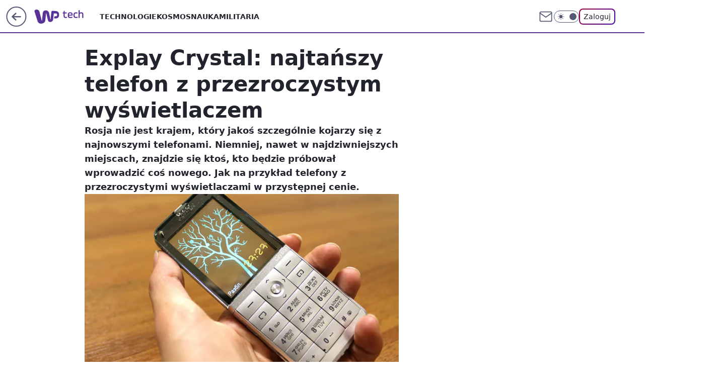

--- FILE ---
content_type: text/html; charset=utf-8
request_url: https://tech.wp.pl/explay-crystal-najtanszy-telefon-z-przezroczystym-wyswietlaczem,6034866671252097a
body_size: 20050
content:
<!doctype html><html lang="pl"><head><meta charset="utf-8"><meta name="viewport" content="width=device-width, viewport-fit=cover, initial-scale=1"><meta http-equiv="Cache-Control" content="no-cache"><meta http-equiv="X-UA-Compatible" content="IE=Edge"><meta http-equiv="Expires" content="0"><meta name="logo" content="/staticfiles/logo.png"><script>
		// dot
		var TECH = true;
		var GOFER = true;
		var wp_dot_type = 'click';
		var appVersion = "v1.527.0";
		var wp_dot_addparams = {"bunchID":"234802","canonical":"https://tech.wp.pl/explay-crystal-najtanszy-telefon-z-przezroczystym-wyswietlaczem,6034866671252097a","cauthor":"","ccategory":"","cdate":"2012-05-30","cedtype":"","ciab":"IAB19,IAB-v3-635,IAB19-6","cid":"6034866671252097","corigin":"","cpagemax":1,"cpageno":1,"cplatform":"gofer","crepub":0,"csource":"","csystem":"ncr","ctags":"","ctlength":1006,"ctype":"article","cuct":"","darkmode":false,"frontendVer":"v1.527.0|20260114","isLogged":false,"svid":"c7370865-7f28-46e3-8091-dc1e2ca898b3"};
		// wpjslib
		var WP = [];
		var wp_sn = "tech";
		var rekid = "234802";
		var wp_push_notification_on = true;
		var wp_mobile = false;
		var wp_fb_id = "933316406876601";
		var wp_subscription = "";

		var wpStadcp = "0.000";
		var screeningv2 = true;
		var API_DOMAIN = '/';
		var API_STREAM = '/v1/stream';
		var API_GATEWAY = "/graphql";
		var API_HOST_ONE_LOGIN = "https://tech.wp.pl";
		var WPP_VIDEO_EMBED = null || [];
		if (true) {
			var getPopoverAnchor = async () =>
				document.querySelector('[data-role="onelogin-button"]');
		}
		var wp_push_notification_on = true;
		var wp_onepager = true;
		var asyncNativeQueue = [];
		var wp_consent_logo = "/staticfiles/logo.png";
		var wp_consent_color = 'var(--wp-consent-color)';
		if (true) {
			var wp_pvid = "c4a754039729b93dacfe";
		}

		if (false) {
			var wp_pixel_id = "";
		}
		if (true) {
			var onResizeCallback = function (layoutType) {
				window.wp_dot_addparams.layout = layoutType;
			};

			var applicationSize = {};
			if (false) {
				var breakpointNarrow = 0;
			} else {
				var breakpointNarrow = 1280;
			}
			function onResize() {
				applicationSize.innerWidth = window.innerWidth;
				applicationSize.type =
					window.innerWidth >= breakpointNarrow ? 'wide' : 'narrow';
				onResizeCallback(applicationSize.type);
			}
			onResize();
			window.addEventListener('resize', onResize);
		}

		var loadTimoeout = window.setTimeout(function () {
			window.WP.push(function () {
				window.WP.performance.registerMark('WPJStimeout');
				loadScript();
			});
		}, 3000);

		var loadScript = function () {
			window.clearTimeout(loadTimoeout);
			document.body.setAttribute('data-wp-loaded', 'true');
		};
		window.WP.push(function () {
			window.WP.gaf.loadBunch(false, loadScript, true);
			if (true) {
				window.WP.gaf.registerCommercialBreak(2);
			}
		});
		var __INIT_CONFIG__ = {"randvar":"KwjJbaMTHB","randomClasses":{"0":"xuJfz","100":"DWpOY","150":"LMPym","162":"bJzSs","180":"haGkW","200":"cummM","250":"QSGKW","280":"dbRvG","300":"HExyL","312":"PBFtE","330":"Refqa","40":"attAP","50":"oNjJF","60":"XomfB","600":"vkPhU","662":"wkdaB","712":"WxsVF","780":"WnnSt","810":"ZVMSY","fullPageScreeningWallpaper":"sYgik","hasPlaceholderPadding":"zlCjC","hasVerticalPlaceholderPadding":"WkPaN","panelPremiumScreeningWallpaper":"bsSct","placeholderMargin":"buUqt","screeningContainer":"VnZkk","screeningWallpaper":"DrJhv","screeningWallpaperSecondary":"YjYmo","slot15ScreeningWallpaper":"trMde","slot16ScreeningWallpaper":"Ibunk","slot17ScreeningWallpaper":"rRXDE","slot18ScreeningWallpaper":"EWhiA","slot19ScreeningWallpaper":"dmnez","slot38ScreeningWallpaper":"aJQsg","slot3ScreeningWallpaper":"xjgnX","slot501ScreeningWallpaper":"xsjfp","slot75ScreeningWallpaper":"DYiUV","transparent":"yhDQp"},"productId":"6025266535752833","isMobile":false,"social":{"facebook":{"accountName":"techwppl","appId":"124006764369210","pages":["204153062611"]},"instagram":{"accountName":"wp_technologie"},"tiktok":{},"giphy":{},"x":{"accountName":"@TechnologieWP"},"youtube":{},"linkedin":{}},"cookieDomain":".wp.pl","isLoggedIn":false,"user":{},"userApi":"/graphql","oneLoginApiHost":"","scriptSrc":"https://tech.wp.pl/[base64]","isGridEnabled":false,"editorialIcon":{"iconUrl":"","url":"","text":""},"poll":{"id":"","title":"","photo":{"url":"","width":0,"height":0},"pollType":"","question":"","answers":null,"sponsored":false,"logoEnabled":false,"sponsorLogoFile":{"url":"","width":0,"height":0},"sponsorLogoLink":"","buttonText":"","buttonUrl":""},"abTestVariant":"","showExitDiscover":false,"isLanding":false,"scrollLockTimeout":0,"scrollMetricEnabled":false,"survicateSegments":"","isFeed":false,"isSuperApp":false,"oneLoginClientId":"wp-backend","weatherSrc":"","commonHeadSrc":"","userPanelCss":"https://tech.wp.pl/[base64]","saveForLaterProductID":"5927206335214209","withNewestBottombar":true,"acid":"","withBottomRecommendationsSplit":false,"isCommentsPageAbTest":false};
		window["KwjJbaMTHB"] = function (
			element,
			slot,
			withPlaceholder,
			placeholder,
			options
		) {
			window.WP.push(function () {
				if (withPlaceholder && element.parentNode) {
					window.WP.gaf.registerPlaceholder(
						slot,
						element.parentNode,
						placeholder
					);
					if (true) {
						element.parentNode.style.display = 'none';
					}
				}
				if (false) {
					window.WP.gaf.registerSlot(slot, element, options);
				}
			});
		};
	</script><meta name="gaf" content="blxieeuw"> <script>!function(e,f){try{if(!document.cookie.match('(^|;)\\s*WPdp=([^;]*)')||/google/i.test(window.navigator.userAgent))return;f.WP=f.WP||[];f.wp_pvid=f.wp_pvid||(function(){var output='';while(output.length<20){output+=Math.random().toString(16).substr(2);output=output.substr(0,20)}return output})(20);var abtest=function(){function e(t){return!(null==t)&&"object"==typeof t&&!Array.isArray(t)&&0<Object.keys(t).length}var t="",r=f.wp_abtest;return e(r)&&(t=Object.entries(r).map(([r,t])=>{if(e(t))return Object.entries(t).map(([t,e])=>r+"|"+t+"|"+e).join(";")}).join(";")),t}();var r,s,c=[["https://tech","wp","pl/[base64]"]
.join('.'),["pvid="+f.wp_pvid,(s=e.cookie.match(/(^|;)\s*PWA_adbd\s*=\s*([^;]+)/),"PWA_adbd="+(s?s.pop():"2")),location.search.substring(1),(r=e.referrer,r&&"PWAref="+encodeURIComponent(r.replace(/^https?:\/\//,""))),f.wp_sn&&"sn="+f.wp_sn,abtest&&"abtest="+encodeURIComponent(abtest)].filter(Boolean).join("&")].join("/?");e.write('<scr'+'ipt src="'+c+'"><\/scr'+'ipt>')}catch(_){console.error(_)}}(document,window);</script><script id="hb" crossorigin="anonymous" src="https://tech.wp.pl/[base64]"></script><title>Explay Crystal: najtańszy telefon z przezroczystym wyświetlaczem</title><link href="https://tech.wp.pl/explay-crystal-najtanszy-telefon-z-przezroczystym-wyswietlaczem,6034866671252097a" rel="canonical"><meta name="description" content="Rosja nie jest krajem, który jakoś szczególnie kojarzy się z najnowszymi telefonami. Niemniej, nawet w najdziwniejszych miejscach, znajdzie się ktoś, kto będzie próbował wprowadzić coś nowego. Jak na przykład..."> <meta name="author" content="Grupa Wirtualna Polska"><meta name="robots" content="max-image-preview:large"><meta property="og:type" content="article"><meta property="og:title" content="Explay Crystal: najtańszy telefon z przezroczystym wyświetlaczem"><meta property="og:description" content="Rosja nie jest krajem, który jakoś szczególnie kojarzy się z najnowszymi telefonami. Niemniej, nawet w najdziwniejszych miejscach, znajdzie się ktoś, kto będzie próbował wprowadzić coś nowego. Jak na przykład..."><meta property="og:url" content="https://tech.wp.pl/explay-crystal-najtanszy-telefon-z-przezroczystym-wyswietlaczem,6034866671252097a"><meta property="og:site_name" content="WP Tech"><meta property="og:locale" content="pl_PL"><meta property="og:image" content="https://v.wpimg.pl/NjYwLmpwYQs4FTpeXwxsHntNbgQZVWJILFV2T19BeFohQ3hdXx5gHSlZPAFfFmEMdh08CBdYfFNpQnRCFQ8-BjgOYQ4CDj0eOBthHQINKxArGC8XCQQ6E3QANR4HHiseNRYvF10FIRkzFmEKGQ0jR29BfEMaBysNewo"><meta property="og:image:width" content="660"><meta property="og:image:height" content="440">  <meta property="og:image:type" content="image/png"><meta property="article:published_time" content="2012-05-30T08:05:00.000Z"> <meta property="article:modified_time" content="2012-05-30T08:11:33.000Z"><meta name="twitter:card" content="summary_large_image"><meta name="twitter:description" content="Rosja nie jest krajem, który jakoś szczególnie kojarzy się z najnowszymi telefonami. Niemniej, nawet w najdziwniejszych miejscach, znajdzie się ktoś, kto będzie próbował wprowadzić coś nowego. Jak na przykład..."><meta name="twitter:site" content="@TechnologieWP"><meta name="twitter:image" content="https://v.wpimg.pl/NjYwLmpwYQs4FTpeXwxsHntNbgQZVWJILFV2T19BeFohQ3hdXx5gHSlZPAFfFmEMdh08CBdYfFNpQnRCFQ8-BjgOYQ4CDj0eOBthHQINKxArGC8XCQQ6E3QANR4HHiseNRYvF10FIRkzFmEKGQ0jR29BfEMaBysNewo"><meta name="fb:app_id" content="124006764369210"><meta name="fb:pages" content="204153062611"><link rel="alternate" type="application/rss+xml" href="/rss/aktualnosci" title="Aktualności"><script id="wpjslib6" type="module" src="https://tech.wp.pl/[base64]" async="" crossorigin="anonymous"></script><script type="module" src="https://tech.wp.pl/[base64]" crossorigin="anonymous"></script><script type="module" src="https://tech.wp.pl/[base64]" crossorigin="anonymous"></script><link rel="apple-touch-icon" href="/staticfiles/icons/icon.png"><link rel="stylesheet" href="https://tech.wp.pl/[base64]"><link rel="stylesheet" href="https://tech.wp.pl/[base64]"><link rel="stylesheet" href="https://tech.wp.pl/[base64]"><link rel="stylesheet" href="https://tech.wp.pl/[base64]"><link rel="preload" as="image" href="https://v.wpimg.pl/NjYwLmpwYQs4FTpeXwxsHntNbgQZVWJILFV2T19OfVwhQn5aXx5gHSlZPAFfFmEMdh08CBdYfFNpQnRCFQ8-BjgOYQ4CDj0eOBthHQINKxArGC8XCQQ6E3QANR4HHiseNRYvF10FIRkzFmEKGQ0jR29BfEMaBysNewo" fetchpriority="high"><meta name="breakpoints" content="629, 1139, 1365"><meta name="content-width" content="device-width, 630, 980, 1280"><link rel="manifest" href="/site.webmanifest"><meta name="mobile-web-app-capable" content="yes"><meta name="apple-mobile-web-app-capable" content="yes"><meta name="apple-mobile-web-app-status-bar-style" content="black-translucent"><meta name="theme-color" content="var(--color-brand)"><style>.KwjJbaMTHB{background-color:var(--color-neutral-25);position:relative;width:100%;min-height:200px;}.dark .KwjJbaMTHB{background-color:var(--color-neutral-850);}.zlCjC .KwjJbaMTHB{padding: 18px 16px 10px;}.yhDQp{background-color:transparent;}.dark .yhDQp{background-color:transparent;}.WkPaN{padding: 15px 0;}.buUqt{margin:var(--wp-placeholder-margin);}.wkdaB{min-height:662px;}.WxsVF{min-height:712px;}.XomfB{min-height:60px;}.vkPhU{min-height:600px;}.LMPym{min-height:150px;}.haGkW{min-height:180px;}.xuJfz{min-height:0px;}.oNjJF{min-height:50px;}.cummM{min-height:200px;}.PBFtE{min-height:312px;}.WnnSt{min-height:780px;}.attAP{min-height:40px;}.dbRvG{min-height:280px;}.HExyL{min-height:300px;}.bJzSs{min-height:162px;}.QSGKW{min-height:250px;}.ZVMSY{min-height:810px;}.DWpOY{min-height:100px;}.Refqa{min-height:330px;}</style><script>
        WP.push(function() {
            var sc = [{"src":"//applets.ebxcdn.com/ebx.js","id":"ebx"}];
            WP.gdpr.runAfterConsent(function() {
              sc.forEach(function(d){
                    window.WP.getScript(d)
                })
             });
        });
    </script></head><body class=""><meta itemprop="name" content="WP Tech"><div><div class="h-0"></div><script>(function(){var sc=document.currentScript;window[window.__INIT_CONFIG__.randvar](sc.previousElementSibling,6,false,{},{
    setNative: (dataNative, onViewCallback) => {
    window.asyncNativeQueue.push({
      action:"onPanelPremium",
      payload: { 
        screeningWallpaperClassName: "YjYmo", 
        dataNative: dataNative,
        onViewCallback: onViewCallback,
        
      }
})}});})()</script></div><div class="h-0"></div><script>(function(){var sc=document.currentScript;window[window.__INIT_CONFIG__.randvar](sc.previousElementSibling,10,false,{},undefined);})()</script> <div class="h-0"></div><script>(function(){var sc=document.currentScript;window[window.__INIT_CONFIG__.randvar](sc.previousElementSibling,89,false,{},undefined);})()</script> <div class="blxieeuwh"></div><div class="sticky top-0 w-full z-300"><header data-st-area="header" id="service-header" class="bg-[--color-header-bg] h-[4.125rem] relative select-none w-full"><div class="max-w-[980px] pl-3 xl:max-w-[1280px] h-full w-full flex items-center mx-auto relative"><input class="peer hidden" id="menu-toggle-button" type="checkbox" autocomplete="off"><div class="hidden peer-checked:block"><div class="wp-header-menu"><div class="wp-link-column"><ul class="wp-link-list"><li><a class="wp-link px-4 py-3 block" href="/technologie,temat,6016397164413569">Technologie</a></li><li><a class="wp-link px-4 py-3 block" href="/kosmos,temat,5984493782360705">Kosmos</a></li><li><a class="wp-link px-4 py-3 block" href="/nauka,temat,5984466596775041">Nauka</a></li><li><a class="wp-link px-4 py-3 block" href="/militaria,temat,6004696189903489">Militaria</a></li></ul><div class="wp-social-box"><span>Obserwuj nas na:</span><div><a class="cHJldmVudENC" href="https://www.facebook.com/techwppl"><svg xmlns="http://www.w3.org/2000/svg" fill="none" viewBox="0 0 24 24"><path stroke="currentColor" stroke-linecap="round" stroke-linejoin="round" stroke-width="1.5" d="M18 2.941h-3a5 5 0 0 0-5 5v3H7v4h3v8h4v-8h3l1-4h-4v-3a1 1 0 0 1 1-1h3z"></path></svg></a> <a class="cHJldmVudENC" href="https://www.instagram.com/wp_technologie"><svg xmlns="http://www.w3.org/2000/svg" fill="none" viewBox="0 0 24 24"><path stroke="currentColor" stroke-linecap="round" stroke-linejoin="round" stroke-width="1.5" d="M17 2.941H7a5 5 0 0 0-5 5v10a5 5 0 0 0 5 5h10a5 5 0 0 0 5-5v-10a5 5 0 0 0-5-5"></path><path stroke="currentColor" stroke-linecap="round" stroke-linejoin="round" stroke-width="1.5" d="M16 12.311a4 4 0 1 1-7.914 1.174A4 4 0 0 1 16 12.31Zm1.5-4.87h.01"></path></svg></a> <a class="cHJldmVudENC" href="https://twitter.com/@TechnologieWP"><svg xmlns="http://www.w3.org/2000/svg" fill="currentColor" viewBox="0 0 1200 1227"><path d="M714.163 519.284 1160.89 0h-105.86L667.137 450.887 357.328 0H0l468.492 681.821L0 1226.37h105.866l409.625-476.152 327.181 476.152H1200L714.137 519.284zM569.165 687.828l-47.468-67.894-377.686-540.24h162.604l304.797 435.991 47.468 67.894 396.2 566.721H892.476L569.165 687.854z"></path></svg></a> </div></div></div><input class="peer hidden" id="wp-menu-link-none" name="wp-menu-links" type="radio" autocomplete="off" checked="checked"><div class="wp-teaser-column translate-x-[248px] peer-checked:translate-x-0"><div class="wp-header-menu-subtitle">Popularne w serwisie <span class="uppercase">Tech</span>:</div><div class="wp-teaser-grid"><a href="https://tech.wp.pl/usa-szykuja-sie-do-ataku-wyslali-juz-jednostki,7240819429992960a" title="Amerykanie podnieśli transportowce. Lecą w jednym kierunku"><div class="wp-img-placeholder"><img src="https://v.wpimg.pl/ZGVjODkzdSY3CDl3RAF4M3RQbS0CWHZlI0h1ZkRJa3MuW3hyRBwzKzMYKjQEVD01IxouMxtUKit5Cz8tRAxraDIDPDQHGyNoMwctIQ9VPyRvWy5xCEJ3dDNYf2lfHz53ewt2clhXaSNlWyshCEJjdGQLbTk" loading="lazy" class="wp-img" alt="Amerykanie podnieśli transportowce. Lecą w jednym kierunku"></div><span class="wp-teaser-title">Amerykanie podnieśli transportowce. Lecą w jednym kierunku</span> <span class="wp-teaser-author">Aleksandra Dąbrowska</span></a><a href="https://tech.wp.pl/operacja-crested-ice-eksplozja-amerykanskich-bomb-jadrowych-na-grenlandii,7242337837545984a" title="Operacja Crested Ice. Eksplozja amerykańskich bomb jądrowych na Grenlandii"><div class="wp-img-placeholder"><img src="https://v.wpimg.pl/ZjdkNTE0dQsFCThnakt4HkZRbD0sEnZIEUl0dmoDa14cWnlialYzBgEZKyQqHj0YERsvIzUeKgZLCj49akZrRQACPSQpUSNFAQYsMSEfbV4FDXxgdAR3WAVfeHlxCGsJSVJ8ZHAdblsGXShjIQVrXgBZbCk" loading="lazy" class="wp-img" alt="Operacja Crested Ice. Eksplozja amerykańskich bomb jądrowych na Grenlandii"></div><span class="wp-teaser-title">Operacja Crested Ice. Eksplozja amerykańskich bomb jądrowych na Grenlandii</span> <span class="wp-teaser-author">Łukasz Michalik</span></a><a href="https://tech.wp.pl/donald-trump-chcial-zadrwic-z-danii-wspomnial-o-elitarnej-jednostce-sirius-patrol,7240935517354496a" title="Sirius Patrol to elita duńskiej armii. Donald Trump wyśmiał psie zaprzęgi"><div class="wp-img-placeholder"><img src="https://v.wpimg.pl/ZGZkYzk2dSY7CS9JREl4M3hRexMCEHZlL0ljWEQBa3MiWm5MRFQzKz8ZPAoEHD01Lxs4DRscKit1CikTRERraD4CKgoHUyNoPwY7Hw8dOXVsDW4ZXld3cj8IP1dfBz53d1M_HggfbXZrWD0cD1FjcT4Iewc" loading="lazy" class="wp-img" alt="Sirius Patrol to elita duńskiej armii. Donald Trump wyśmiał psie zaprzęgi"></div><span class="wp-teaser-title">Sirius Patrol to elita duńskiej armii. Donald Trump wyśmiał psie zaprzęgi</span> <span class="wp-teaser-author">Łukasz Michalik</span></a><a href="https://tech.wp.pl/amerykanie-gratuluja-polsce-pisza-o-f-35,7241476904548864a" title="Amerykanie gratulują Polsce. Piszą o F-35"><div class="wp-img-placeholder"><img src="https://v.wpimg.pl/Zjk5ZDEzdQsKVyx3agF4HkkPeC0sWHZIHhdgZmpJa14TBG1yahwzBg5HPzQqVD0YHkU7MzVUKgZEVCotagxrRQ9cKTQpGyNFDlg4ISFVOwkKBW4mckx3CVtXb2lxTDsORlQ8cnFXPw8IDTx9fB5rWVMDeDk" loading="lazy" class="wp-img" alt="Amerykanie gratulują Polsce. Piszą o F-35"></div><span class="wp-teaser-title">Amerykanie gratulują Polsce. Piszą o F-35</span> <span class="wp-teaser-author">Mateusz Tomczak</span></a><a href="https://tech.wp.pl/maja-2-mld-dlugu-chca-go-splacic-w-mysliwcach,7241507722284000a" title="Mają 2 mld długu. Chcą go spłacić w myśliwcach"><div class="wp-img-placeholder"><img src="https://v.wpimg.pl/OTlmZmY1YDUNDyxedkptIE5XeAQwE2N2GU9gT3YCfmAUXG1bdlcmOAkfPx02HygmGR07GikfPzhDDCoEdkd-ewgEKR01UDZ7CQA4CD0edmJVCWNcbgRiMFoOPkBtAHo3QQw7D2gcdjZbCWNUP1cpYVQMeBA" loading="lazy" class="wp-img" alt="Mają 2 mld długu. Chcą go spłacić w myśliwcach"></div><span class="wp-teaser-title">Mają 2 mld długu. Chcą go spłacić w myśliwcach</span> <span class="wp-teaser-author">Mateusz Tomczak</span></a><a href="https://tech.wp.pl/swiat-znow-mowi-o-oreszniku-dokladnie-o-to-chodzilo-rosjanom,7241523567307264a" title="Świat znów mówi o Oreszniku. Dokładnie o to chodziło Rosjanom"><div class="wp-img-placeholder"><img src="https://v.wpimg.pl/YzM0MjY2dhssUjtZdkl7Dm8KbwMwEHVYOBJ3SHYBaE41AXpcdlQwFihCKBo2HD4IOEAsHSkcKRZiUT0DdkRoVSlZPho1UyBVKF0vDz0daUt_CS8LbAp0G30BfEdtUWpKYFIoCTgfak4rBC5ZbQBvTC8Bbxc" loading="lazy" class="wp-img" alt="Świat znów mówi o Oreszniku. Dokładnie o to chodziło Rosjanom"></div><span class="wp-teaser-title">Świat znów mówi o Oreszniku. Dokładnie o to chodziło Rosjanom</span> <span class="wp-teaser-author">Mateusz Tomczak</span></a></div></div></div><div class="wp-header-menu-layer"></div></div><div class="header-back-button-container"><div id="wp-sg-back-button" class="back-button-container wp-back-sg" data-st-area="goToSG"><a href="/"><svg class="back-button-icon" xmlns="http://www.w3.org/2000/svg" width="41" height="40" fill="none"><circle cx="20.447" cy="20" r="19" fill="transparent" stroke="currentColor" stroke-width="2"></circle> <path fill="currentColor" d="m18.5 12.682-.166.133-6.855 6.472a1 1 0 0 0-.089.099l.117-.126q-.087.082-.155.175l-.103.167-.075.179q-.06.178-.06.374l.016.193.053.208.08.178.103.16.115.131 6.853 6.47a1.4 1.4 0 0 0 1.897 0 1.213 1.213 0 0 0 .141-1.634l-.14-.157-4.537-4.283H28.44c.741 0 1.342-.566 1.342-1.266 0-.635-.496-1.162-1.143-1.252l-.199-.014-12.744-.001 4.536-4.281c.472-.445.519-1.14.141-1.634l-.14-.158a1.4 1.4 0 0 0-1.55-.237z"></path></svg></a></div><a href="/" class="cHJldmVudENC z-0" title="WP Tech" id="service_logo"><svg class="text-[--color-logo] max-w-[--logo-width] h-[--logo-height] align-middle mr-8"><use href="/staticfiles/siteLogoDesktop.svg#root"></use></svg></a> <a href="https://www.wp.pl" title="Wirtualna Polska" class="absolute top-0 left-0 h-[32px] w-[55px] sm:h-[36px] sm:w-[60px]"></a></div><ul class="flex text-sm/[1.3125rem] gap-8  xl:flex hidden"><li class="flex items-center group relative"><a class="whitespace-nowrap group uppercase no-underline font-semibold hover:underline text-[--color-header-text] cHJldmVudENC" href="/technologie,temat,6016397164413569">Technologie</a> </li><li class="flex items-center group relative"><a class="whitespace-nowrap group uppercase no-underline font-semibold hover:underline text-[--color-header-text] cHJldmVudENC" href="/kosmos,temat,5984493782360705">Kosmos</a> </li><li class="flex items-center group relative"><a class="whitespace-nowrap group uppercase no-underline font-semibold hover:underline text-[--color-header-text] cHJldmVudENC" href="/nauka,temat,5984466596775041">Nauka</a> </li><li class="flex items-center group relative"><a class="whitespace-nowrap group uppercase no-underline font-semibold hover:underline text-[--color-header-text] cHJldmVudENC" href="/militaria,temat,6004696189903489">Militaria</a> </li></ul><div class="group mr-0 xl:ml-[3.5rem] flex flex-1 items-center justify-end"><div class="h-8 text-[--icon-light] flex items-center gap-4"><a id="wp-poczta-link" href="https://poczta.wp.pl/login/login.html" class="text-[--color-header-icon-light] block size-8 cHJldmVudENC"><svg viewBox="0 0 32 32" fill="none" xmlns="http://www.w3.org/2000/svg"><path d="M6.65944 6.65918H25.3412C26.6256 6.65918 27.6764 7.71003 27.6764 8.9944V23.0057C27.6764 24.2901 26.6256 25.3409 25.3412 25.3409H6.65944C5.37507 25.3409 4.32422 24.2901 4.32422 23.0057V8.9944C4.32422 7.71003 5.37507 6.65918 6.65944 6.65918Z" stroke="currentColor" stroke-width="1.8" stroke-linecap="round" stroke-linejoin="round"></path> <path d="M27.6764 8.99438L16.0003 17.1677L4.32422 8.99438" stroke="currentColor" stroke-width="1.8" stroke-linecap="round" stroke-linejoin="round"></path></svg></a><input type="checkbox" class="hidden" id="darkModeCheckbox"> <label class="wp-darkmode-toggle" for="darkModeCheckbox" aria-label="Włącz tryb ciemny"><div class="toggle-container"><div class="toggle-icon-dark"><svg viewBox="0 0 16 16" class="icon-moon" fill="currentColor" xmlns="http://www.w3.org/2000/svg"><path d="M15.293 11.293C13.8115 11.9631 12.161 12.1659 10.5614 11.8743C8.96175 11.5827 7.48895 10.8106 6.33919 9.66085C5.18944 8.5111 4.41734 7.0383 4.12574 5.43866C3.83415 3.83903 4.03691 2.18852 4.70701 0.707031C3.52758 1.24004 2.49505 2.05123 1.69802 3.07099C0.900987 4.09075 0.363244 5.28865 0.130924 6.56192C-0.101395 7.83518 -0.0213565 9.1458 0.364174 10.3813C0.749705 11.6169 1.42922 12.7404 2.34442 13.6556C3.25961 14.5708 4.38318 15.2503 5.61871 15.6359C6.85424 16.0214 8.16486 16.1014 9.43813 15.8691C10.7114 15.6368 11.9093 15.0991 12.9291 14.302C13.9488 13.505 14.76 12.4725 15.293 11.293V11.293Z"></path></svg></div><div class="toggle-icon-light"><svg fill="currentColor" class="icon-sun" xmlns="http://www.w3.org/2000/svg" viewBox="0 0 30 30"><path d="M 14.984375 0.98632812 A 1.0001 1.0001 0 0 0 14 2 L 14 5 A 1.0001 1.0001 0 1 0 16 5 L 16 2 A 1.0001 1.0001 0 0 0 14.984375 0.98632812 z M 5.796875 4.7988281 A 1.0001 1.0001 0 0 0 5.1015625 6.515625 L 7.2226562 8.6367188 A 1.0001 1.0001 0 1 0 8.6367188 7.2226562 L 6.515625 5.1015625 A 1.0001 1.0001 0 0 0 5.796875 4.7988281 z M 24.171875 4.7988281 A 1.0001 1.0001 0 0 0 23.484375 5.1015625 L 21.363281 7.2226562 A 1.0001 1.0001 0 1 0 22.777344 8.6367188 L 24.898438 6.515625 A 1.0001 1.0001 0 0 0 24.171875 4.7988281 z M 15 8 A 7 7 0 0 0 8 15 A 7 7 0 0 0 15 22 A 7 7 0 0 0 22 15 A 7 7 0 0 0 15 8 z M 2 14 A 1.0001 1.0001 0 1 0 2 16 L 5 16 A 1.0001 1.0001 0 1 0 5 14 L 2 14 z M 25 14 A 1.0001 1.0001 0 1 0 25 16 L 28 16 A 1.0001 1.0001 0 1 0 28 14 L 25 14 z M 7.9101562 21.060547 A 1.0001 1.0001 0 0 0 7.2226562 21.363281 L 5.1015625 23.484375 A 1.0001 1.0001 0 1 0 6.515625 24.898438 L 8.6367188 22.777344 A 1.0001 1.0001 0 0 0 7.9101562 21.060547 z M 22.060547 21.060547 A 1.0001 1.0001 0 0 0 21.363281 22.777344 L 23.484375 24.898438 A 1.0001 1.0001 0 1 0 24.898438 23.484375 L 22.777344 21.363281 A 1.0001 1.0001 0 0 0 22.060547 21.060547 z M 14.984375 23.986328 A 1.0001 1.0001 0 0 0 14 25 L 14 28 A 1.0001 1.0001 0 1 0 16 28 L 16 25 A 1.0001 1.0001 0 0 0 14.984375 23.986328 z"></path></svg></div></div><div class="toggle-icon-circle"></div></label><div class="relative"><form action="/auth/v1/sso/auth" data-role="onelogin-button" method="get" id="wp-login-form"><input type="hidden" name="continue_url" value="https://tech.wp.pl/explay-crystal-najtanszy-telefon-z-przezroczystym-wyswietlaczem,6034866671252097a"> <button type="submit" class="wp-login-button">Zaloguj</button></form></div></div><div class="ml-[0.25rem] w-[3.375rem] flex items-center justify-center"><label role="button" for="menu-toggle-button" tab-index="0" aria-label="Menu" class="cursor-pointer flex items-center justify-center size-8 text-[--color-header-icon-light]"><div class="hidden peer-checked:group-[]:flex absolute top-0 right-0 w-[3.375rem] h-[4.4375rem] bg-white dark:bg-[--color-neutral-800] z-1 items-center justify-center rounded-t-2xl peer-checked:group-[]:text-[--icon-dark]"><svg xmlns="http://www.w3.org/2000/svg" width="32" height="32" viewBox="0 0 32 32" fill="none"><path d="M24 8 8 24M8 8l16 16" stroke="currentColor" stroke-width="1.8" stroke-linecap="round" stroke-linejoin="round"></path></svg></div><div class="flex peer-checked:group-[]:hidden h-8 w-8"><svg xmlns="http://www.w3.org/2000/svg" viewBox="0 0 32 32" fill="none"><path d="M5 19h22M5 13h22M5 7h22M5 25h22" stroke="currentColor" stroke-width="1.8" stroke-linecap="round" stroke-linejoin="round"></path></svg></div></label></div></div></div><hr class="absolute bottom-0 left-0 m-0 h-px w-full border-t border-solid border-[--color-brand]"><div id="user-panel-v2-root" class="absolute z-[9999] right-0 empty:hidden"></div></header> </div> <div class="relative flex w-full flex-col items-center" data-testid="screening-main"><div class="DrJhv"><div class="absolute inset-0"></div></div><div class="w-full py-2 has-[div>div:not(:empty)]:p-0"><div class="VnZkk"></div></div><div class="flex w-full flex-col items-center"><div class="YjYmo relative w-full"><div class="absolute inset-x-0 top-0"></div></div><div class="relative w-auto"><main class="wp-main-article" style="--nav-header-height: 90px;"><article data-st-area="article-article"><div class="flex mb-5"><div class="article-header flex-auto"><div><h1>Explay Crystal: najtańszy telefon z przezroczystym wyświetlaczem </h1></div><div class="article-lead x-tts"><p>Rosja nie jest krajem, który jakoś szczególnie kojarzy się z najnowszymi telefonami. Niemniej, nawet w najdziwniejszych miejscach, znajdzie się ktoś, kto będzie próbował wprowadzić coś nowego. Jak na przykład telefony z przezroczystymi wyświetlaczami w przystępnej cenie.</p></div><div><div class="article-img-placeholder" data-mainmedia-photo><img width="936" height="527" alt="Obraz" src="https://v.wpimg.pl/NjYwLmpwYQs4FTpeXwxsHntNbgQZVWJILFV2T19OfVwhQn5aXx5gHSlZPAFfFmEMdh08CBdYfFNpQnRCFQ8-BjgOYQ4CDj0eOBthHQINKxArGC8XCQQ6E3QANR4HHiseNRYvF10FIRkzFmEKGQ0jR29BfEMaBysNewo" data-link="https://v.wpimg.pl/NjYwLmpwYQs4FTpeXwxsHntNbgQZVWJILFV2T19OfVwhQn5aXx5gHSlZPAFfFmEMdh08CBdYfFNpQnRCFQ8-BjgOYQ4CDj0eOBthHQINKxArGC8XCQQ6E3QANR4HHiseNRYvF10FIRkzFmEKGQ0jR29BfEMaBysNewo" class="wp-media-image" fetchpriority="high"></div><div class="article-img-source">Źródło zdjęć: © Gizmodo.pl</div></div><div class="info-container"><div class="flex flex-wrap gap-2 items-center"><div class="info-avatar"><svg viewBox="0 0 46 46" fill="none" stroke="currentColor" xmlns="http://www.w3.org/2000/svg"><circle cx="23" cy="23" r="22.5" fill="none" stroke-width="0"></circle> <path d="M13 32v-2a5 5 0 0 1 5-5h10a5 5 0 0 1 5 5v2m-5-16a5 5 0 1 1-10 0 5 5 0 0 1 10 0Z" stroke-width="2" stroke-linecap="round"></path></svg></div><div><div class="flex flex-wrap text-base font-bold "></div><time class="wp-article-content-date" datetime="2012-05-30T08:05:00.000Z">30 maja 2012, 10:05</time></div></div><div class="flex justify-between sm:justify-end gap-4 relative"><button class="wp-article-action comments top" data-vab-container="social_tools" data-vab-box="comments_button" data-vab-position="top" data-vab-index="2" data-location="/explay-crystal-najtanszy-telefon-z-przezroczystym-wyswietlaczem,6034866671252097a/komentarze?utm_medium=button_top&amp;utm_source=comments"><div class="flex items-center justify-center relative"><div class="wp-comment-dot"></div><svg xmlns="http://www.w3.org/2000/svg" width="16" height="16" fill="none"><path stroke="currentColor" stroke-linecap="round" stroke-linejoin="round" stroke-width="1.3" d="M14 7.6667a5.59 5.59 0 0 1-.6 2.5333 5.666 5.666 0 0 1-5.0667 3.1334 5.59 5.59 0 0 1-2.5333-.6L2 14l1.2667-3.8a5.586 5.586 0 0 1-.6-2.5333A5.667 5.667 0 0 1 5.8 2.6 5.59 5.59 0 0 1 8.3333 2h.3334A5.6535 5.6535 0 0 1 14 7.3334z"></path></svg></div>Skomentuj</button><div class="wp-article-action-button-container"><button id="wp-article-share-button" class="wp-article-action" type="button" data-vab-container="social_tools" data-vab-position="top" data-vab-box="share" data-vab-index="1"><svg xmlns="http://www.w3.org/2000/svg" width="16" height="16" fill="none"><g stroke="currentColor" stroke-linecap="round" stroke-linejoin="round" stroke-width="1.3" clip-path="url(#clip0_1847_293)"><path d="M12.714 5.0953c1.1834 0 2.1427-.9594 2.1427-2.1428S13.8974.8098 12.714.8098s-2.1427.9593-2.1427 2.1427.9593 2.1428 2.1427 2.1428M3.2863 10.2024c1.1834 0 2.1427-.9593 2.1427-2.1427S4.4697 5.917 3.2863 5.917s-2.1427.9593-2.1427 2.1427.9593 2.1427 2.1427 2.1427M12.714 15.1902c1.1834 0 2.1427-.9593 2.1427-2.1427s-.9593-2.1427-2.1427-2.1427-2.1427.9593-2.1427 2.1427.9593 2.1427 2.1427 2.1427M5.4287 9.3455l5.1425 2.5712M10.5712 4.2029 5.4287 6.774"></path></g> <defs><clipPath id="clip0_1847_293"><path fill="currentColor" d="M0 0h16v16H0z"></path></clipPath></defs></svg></button><div id="wp-article-share-menu" class="wp-article-share-menu"><button id="share-x" class="wp-article-share-option" data-vab-container="social_tools" data-vab-position="top" data-vab-box="share_twitter" data-vab-index="3"><span class="wp-article-share-icon"><svg xmlns="http://www.w3.org/2000/svg" fill="currentColor" viewBox="0 0 1200 1227"><path d="M714.163 519.284 1160.89 0h-105.86L667.137 450.887 357.328 0H0l468.492 681.821L0 1226.37h105.866l409.625-476.152 327.181 476.152H1200L714.137 519.284zM569.165 687.828l-47.468-67.894-377.686-540.24h162.604l304.797 435.991 47.468 67.894 396.2 566.721H892.476L569.165 687.854z"></path></svg></span> <span>Udostępnij na X</span></button> <button id="share-facebook" class="wp-article-share-option" data-vab-container="social_tools" data-vab-position="top" data-vab-box="share_facebook" data-vab-index="4"><span class="wp-article-share-icon"><svg xmlns="http://www.w3.org/2000/svg" fill="none" viewBox="0 0 24 24"><path stroke="currentColor" stroke-linecap="round" stroke-linejoin="round" stroke-width="1.5" d="M18 2.941h-3a5 5 0 0 0-5 5v3H7v4h3v8h4v-8h3l1-4h-4v-3a1 1 0 0 1 1-1h3z"></path></svg></span> <span>Udostępnij na Facebooku</span></button></div><button id="wp-article-save-button" type="button" class="group wp-article-action disabled:cursor-not-allowed" data-save-type="ARTICLE" data-save-image="http://i.wp.pl/a/f/jpeg/29058/explay-crystal-przezroczysty-wyswietlacz-rosja-gizm-660.jpeg" data-save-url="https://tech.wp.pl/explay-crystal-najtanszy-telefon-z-przezroczystym-wyswietlaczem,6034866671252097a" data-save-title="Explay Crystal: najtańszy telefon z przezroczystym wyświetlaczem" data-saved="false" data-vab-container="social_tools" data-vab-box="save_button" data-vab-position="top" data-vab-index="0"><svg xmlns="http://www.w3.org/2000/svg" width="12" height="15" fill="none"><path stroke="currentColor" stroke-linecap="round" stroke-linejoin="round" stroke-width="1.3" d="m10.6499 13.65-5-3.6111-5 3.6111V2.0945c0-.3831.1505-.7505.4184-1.0214A1.42 1.42 0 0 1 2.0785.65h7.1428c.379 0 .7423.1521 1.0102.423s.4184.6383.4184 1.0214z"></path></svg></button></div></div></div></div><div class="relative ml-4 flex w-[304px] shrink-0 flex-col flex-nowrap"> <div class="mt-3 w-full [--wp-placeholder-margin:0_0_24px_0]"><div class="KwjJbaMTHB buUqt oNjJF yhDQp"><div class="h-0"></div><script>(function(){var sc=document.currentScript;window[window.__INIT_CONFIG__.randvar](sc.previousElementSibling,67,true,{"fixed":true,"top":90},undefined);})()</script></div></div><div class="sticky top-[--nav-header-height] w-full"><div class="KwjJbaMTHB vkPhU yhDQp"><div class="h-0"></div><script>(function(){var sc=document.currentScript;window[window.__INIT_CONFIG__.randvar](sc.previousElementSibling,36,true,{"fixed":true,"sticky":true,"top":90},undefined);})()</script></div></div></div></div><div class="my-6 grid w-full grid-cols-[624px_304px] gap-x-4 xl:grid-cols-[196px_724px_304px]"><aside role="complementary" class="relative hidden flex-none flex-col flex-nowrap xl:flex row-span-3"><div class="sticky top-[90px] hidden xl:block xl:-mt-1" id="article-left-rail"></div></aside><div class="wp-billboard col-span-2 [--wp-placeholder-margin:0_0_20px_0]"><div class="KwjJbaMTHB buUqt HExyL"><img role="presentation" class="absolute left-1/2 top-1/2 max-h-[80%] max-w-[100px] -translate-x-1/2 -translate-y-1/2" src="https://v.wpimg.pl/ZXJfd3AudTkrBBIAbg54LGhcRlAxHQUrPgJGH2MAeGJoSQ1eIBI_K2UHAEVuBTY5KQMMXC0RPyoVERQdMgM9ejc" loading="lazy" decoding="async"><div class="h-0"></div><script>(function(){var sc=document.currentScript;window[window.__INIT_CONFIG__.randvar](sc.previousElementSibling,3,true,{"fixed":true},{
    setNative: (dataNative, onViewCallback) => {
    window.asyncNativeQueue.push({
      action: "onAlternativeScreening",
      payload:{ 
            screeningWallpaperClassName: "DrJhv", 
            alternativeContainerClassName: "VnZkk", 
            slotNumber: 3,
            dataNative: dataNative,
            onViewCallback: onViewCallback
    }})}});})()</script></div></div><div class="flex flex-auto flex-col"><div class="mb-4 flex flex-col gap-6"> <div class="wp-content-text-raw x-tts" data-uxc="paragraph1" data-cpidx="0"><p>Explay Crystal nie jest pierwszym telefonem z przezroczystym wyświetlaczem –. ten tytuł już na zawsze nosić będzie Xperia Pureness. Nie jest też pierwszym telefonem prezentującym dane na kolorowym, przezroczystym wyświetlaczu – to robiło już, pokazane w zeszłym roku, <a href="https://tech.wp.pl/lenovo-6170319711287425c">Lenovo</a> S800. Explay Crystal ma jednak jedną cechę, którą bije na łeb, na szyję konkurencję. Jest to cena, która wynosi 7 000 rubli, czyli jakieś 700zł.</p></div> <div class="wp-content-text-raw x-tts" data-cpidx="1"><p>W tym jednak wypadku nie powinniśmy się spodziewać niczego więcej poza przezroczystym ekranem, który, choć lepszy i jaśniejszy niż w przypadku Lenovo S800. jest jedyną ciekawą cechą telefonu. Chyba, że doliczy się dwa sloty na karty SIM. Explay Crystal wejdzie do sprzedaży w Rosji 1 lipca.</p></div> <div class="wp-content-text-raw x-tts" data-cpidx="2"><p><a href="http://www.facebook.com/techwppl" rel="nofollow"><strong>Dołącz do nas na Facebooku</strong></a></p></div></div><div class="flex gap-4 flex-col" data-uxc="end_text"><div class="flex justify-between gap-4"><div class=""><input id="wp-articletags-tags-expand" name="tags-expand" type="checkbox"><div class="wp-articletags" data-st-area="article-tags"></div></div><button class="wp-article-action comments bottom" data-vab-container="social_tools" data-vab-box="comments_button" data-vab-position="bottom" data-vab-index="2" data-location="/explay-crystal-najtanszy-telefon-z-przezroczystym-wyswietlaczem,6034866671252097a/komentarze?utm_medium=button_bottom&amp;utm_source=comments"><div class="flex items-center justify-center relative"><div class="wp-comment-dot"></div><svg xmlns="http://www.w3.org/2000/svg" width="16" height="16" fill="none"><path stroke="currentColor" stroke-linecap="round" stroke-linejoin="round" stroke-width="1.3" d="M14 7.6667a5.59 5.59 0 0 1-.6 2.5333 5.666 5.666 0 0 1-5.0667 3.1334 5.59 5.59 0 0 1-2.5333-.6L2 14l1.2667-3.8a5.586 5.586 0 0 1-.6-2.5333A5.667 5.667 0 0 1 5.8 2.6 5.59 5.59 0 0 1 8.3333 2h.3334A5.6535 5.6535 0 0 1 14 7.3334z"></path></svg></div>Skomentuj</button></div></div></div><aside role="complementary" class="relative flex max-w-[304px] flex-none flex-col gap-5"><div id="article-right-rail"><div class="rail-container"><div class="sticky top-[--nav-header-height] w-full"><div class="KwjJbaMTHB vkPhU yhDQp"><div class="h-0"></div><script>(function(){var sc=document.currentScript;window[window.__INIT_CONFIG__.randvar](sc.previousElementSibling,37,true,{"fixed":true,"sticky":true,"top":90},undefined);})()</script></div></div></div></div><div class="flex-none"><div class="KwjJbaMTHB vkPhU yhDQp"><div class="h-0"></div><script>(function(){var sc=document.currentScript;window[window.__INIT_CONFIG__.randvar](sc.previousElementSibling,35,true,{"fixed":true,"sticky":true,"top":90},undefined);})()</script></div></div></aside></div></article><div class="KwjJbaMTHB HExyL"><img role="presentation" class="absolute left-1/2 top-1/2 max-h-[80%] max-w-[100px] -translate-x-1/2 -translate-y-1/2" src="https://v.wpimg.pl/ZXJfd3AudTkrBBIAbg54LGhcRlAxHQUrPgJGH2MAeGJoSQ1eIBI_K2UHAEVuBTY5KQMMXC0RPyoVERQdMgM9ejc" loading="lazy" decoding="async"><div class="h-0"></div><script>(function(){var sc=document.currentScript;window[window.__INIT_CONFIG__.randvar](sc.previousElementSibling,15,true,{"fixed":true},undefined);})()</script></div> <div class="my-6 flex w-full gap-4 justify-end"><div class="flex-auto max-w-[920px]"><div class="wp-cockroach h-full flex flex-col gap-6" data-st-area="list-selected4you"><span class="wp-cockroach-header text-[22px]/7 font-bold text-center mt-6">Wybrane dla Ciebie</span><div class="grid xl:grid-cols-3 grid-cols-2 gap-4 lg:gap-6" data-uxc="start_recommendations"><div><div class="size-full"><div class="alternative-container-810"></div><div class="h-0"></div><script>(function(){var sc=document.currentScript;window[window.__INIT_CONFIG__.randvar](sc.previousElementSibling,810,false,{},{
setNative: (dataNative, onViewCallback) => {
    window.asyncNativeQueue.push({
        action:"onTeaser",
        payload: { 
          teaserClassName: "teaser-810",
          nativeSlotClassName: "teaser-native-810",
          alternativeContainerClassName: "alternative-container-810",
          dataNative: dataNative,
          onViewCallback: onViewCallback,
          template: "",
          onRenderCallback:(t)=>{window.__GOFER_FACTORY__.userActions.registerNative(t,0,12)}
        }
})}});})()</script><div class="teaser-native-810 wp-cockroach-native-teaser relative" data-position="1"></div><a class="wp-teaser teaser-810" href="https://tech.wp.pl/pomoc-jest-w-drodze-trump-zapowiada-dzialania-przeciwko-iranowi,7243306455255040a" title="&#34;Pomoc jest w drodze&#34;. Trump zapowiada działania przeciwko Iranowi" data-service="tech.wp.pl"><div class="wp-img-placeholder"><img src="https://v.wpimg.pl/MTU0MTk1YjU0UjtnREpvIHcKbz0CE2F2IBJ3dkQCeGQtHys9B1Q_MSVfYzMZRD01IkBjJAceLCQ8HztlRFUkJyVcLC1EVCA2MFRiYFwCe2M3AXl5X1csbXgELGRdHHUxNlNgbQ4HL2VgBHxtXgIvdig" loading="lazy" alt="&#34;Pomoc jest w drodze&#34;. Trump zapowiada działania przeciwko Iranowi"></div><span class="wp-teaser-title">&#34;Pomoc jest w drodze&#34;. Trump zapowiada działania przeciwko Iranowi</span> </a></div></div><div><div class="size-full"><div class="alternative-container-80"></div><div class="h-0"></div><script>(function(){var sc=document.currentScript;window[window.__INIT_CONFIG__.randvar](sc.previousElementSibling,80,false,{},{
setNative: (dataNative, onViewCallback) => {
    window.asyncNativeQueue.push({
        action:"onTeaser",
        payload: { 
          teaserClassName: "teaser-80",
          nativeSlotClassName: "teaser-native-80",
          alternativeContainerClassName: "alternative-container-80",
          dataNative: dataNative,
          onViewCallback: onViewCallback,
          template: "",
          onRenderCallback:(t)=>{window.__GOFER_FACTORY__.userActions.registerNative(t,1,12)}
        }
})}});})()</script><div class="teaser-native-80 wp-cockroach-native-teaser relative" data-position="2"></div><a class="wp-teaser teaser-80" href="https://tech.wp.pl/iluzja-gumowej-reki-fale-mozgowe-wsplywaja-na-postrzeganie-ciala,7243262493350368a" title="Iluzja gumowej ręki. Fale mózgowe wspływają na postrzeganie ciała" data-service="tech.wp.pl"><div class="wp-img-placeholder"><img src="https://v.wpimg.pl/N2ZmZWM5YVM7DyxkYk5sRnhXeD4kF2IQL09gdWIGewIiQjw-IVA8VyoCdDA_QD5TLR10JyEaL0IzQixmYlEnQSoBOy5iUCNQPwl1bnxRfQJrXTh6fwR4C3dZajQvGHdUb1p3Z3gNdwU8Cz80dAV5ECc" loading="lazy" alt="Iluzja gumowej ręki. Fale mózgowe wspływają na postrzeganie ciała"></div><span class="wp-teaser-title">Iluzja gumowej ręki. Fale mózgowe wspływają na postrzeganie ciała</span> </a></div></div><div><div class="size-full"><div class="alternative-container-811"></div><div class="h-0"></div><script>(function(){var sc=document.currentScript;window[window.__INIT_CONFIG__.randvar](sc.previousElementSibling,811,false,{},{
setNative: (dataNative, onViewCallback) => {
    window.asyncNativeQueue.push({
        action:"onTeaser",
        payload: { 
          teaserClassName: "teaser-811",
          nativeSlotClassName: "teaser-native-811",
          alternativeContainerClassName: "alternative-container-811",
          dataNative: dataNative,
          onViewCallback: onViewCallback,
          template: "",
          onRenderCallback:(t)=>{window.__GOFER_FACTORY__.userActions.registerNative(t,2,12)}
        }
})}});})()</script><div class="teaser-native-811 wp-cockroach-native-teaser relative" data-position="3"></div><a class="wp-teaser teaser-811" href="https://tech.wp.pl/gigant-ukryty-pod-lodem-przykryl-go-kamien,7243248219032032a" title="Gigant ukryty pod lodem. Na trop wpadli dzięki kamieniowi" data-service="tech.wp.pl"><div class="wp-img-placeholder"><img src="https://v.wpimg.pl/MWFjMjQ4YjYnCDtZfk9vI2RQbwM4FmF1M0h3SH4HeGc-RSsDPVE_MjYFYw0jQT02MRpjGj0bLCcvRTtbflAkJDYGLBN-USA1Iw5iWDcMKGEnXixHMAV8YmteeAtlGXQzIlhgDzcDL2YnCX9eaVV-dTs" loading="lazy" alt="Gigant ukryty pod lodem. Na trop wpadli dzięki kamieniowi"></div><span class="wp-teaser-title">Gigant ukryty pod lodem. Na trop wpadli dzięki kamieniowi</span> </a></div></div><div><div class="size-full"><div class="alternative-container-812"></div><div class="h-0"></div><script>(function(){var sc=document.currentScript;window[window.__INIT_CONFIG__.randvar](sc.previousElementSibling,812,false,{},{
setNative: (dataNative, onViewCallback) => {
    window.asyncNativeQueue.push({
        action:"onTeaser",
        payload: { 
          teaserClassName: "teaser-812",
          nativeSlotClassName: "teaser-native-812",
          alternativeContainerClassName: "alternative-container-812",
          dataNative: dataNative,
          onViewCallback: onViewCallback,
          template: "",
          onRenderCallback:(t)=>{window.__GOFER_FACTORY__.userActions.registerNative(t,3,12)}
        }
})}});})()</script><div class="teaser-native-812 wp-cockroach-native-teaser relative" data-position="4"></div><a class="wp-teaser teaser-812" href="https://tech.wp.pl/skandal-w-niemczech-mieli-pomagac-rosji-w-produkcji-broni,7243259667724768a" title="Skandal w Niemczech. Mieli pomagać Rosji w produkcji broni" data-service="tech.wp.pl"><div class="wp-img-placeholder"><img src="https://v.wpimg.pl/YWNhYjE3djYvCi9Zakh7I2xSewMsEXV1O0pjSGoAbGc2Rz8DKVYrMj4Hdw03Rik2ORh3GikcOCcnRy9balcwJD4EOBNqVjQ1Kwx2UnMDP2cqCm9HfABgb2NcPw4mHmA2eAp0WnZXbjYtCTtbclFpdTM" loading="lazy" alt="Skandal w Niemczech. Mieli pomagać Rosji w produkcji broni"></div><span class="wp-teaser-title">Skandal w Niemczech. Mieli pomagać Rosji w produkcji broni</span> </a></div></div><div><div class="size-full"><div class="alternative-container-813"></div><div class="h-0"></div><script>(function(){var sc=document.currentScript;window[window.__INIT_CONFIG__.randvar](sc.previousElementSibling,813,false,{},{
setNative: (dataNative, onViewCallback) => {
    window.asyncNativeQueue.push({
        action:"onTeaser",
        payload: { 
          teaserClassName: "teaser-813",
          nativeSlotClassName: "teaser-native-813",
          alternativeContainerClassName: "alternative-container-813",
          dataNative: dataNative,
          onViewCallback: onViewCallback,
          template: "",
          onRenderCallback:(t)=>{window.__GOFER_FACTORY__.userActions.registerNative(t,4,12)}
        }
})}});})()</script><div class="teaser-native-813 wp-cockroach-native-teaser relative" data-position="5"></div><a class="wp-teaser teaser-813" href="https://tech.wp.pl/loty-kosmiczne-mieszaja-w-glowach-astronautow-to-nie-przesada,7243050679207936a" title="Loty kosmiczne mieszają w głowach astronautów. To nie przesada" data-service="tech.wp.pl"><div class="wp-img-placeholder"><img src="https://v.wpimg.pl/ZTk3ODA5dTUKUTl3bk54IEkJbS0oF3Z2HhF1Zm4Gb2QTHCktLVAoMRtcYSMzQCo1HENhNC0aOyQCHDl1blEzJxtfLj1uUDc2DldgIHQMP2ZaA3hpJ1NsNkYHeSAgGGMxD1VifSMBbDFSBHd0eFc4dhY" loading="lazy" alt="Loty kosmiczne mieszają w głowach astronautów. To nie przesada"></div><span class="wp-teaser-title">Loty kosmiczne mieszają w głowach astronautów. To nie przesada</span> </a></div></div><div><div class="size-full"><div class="alternative-container-81"></div><div class="h-0"></div><script>(function(){var sc=document.currentScript;window[window.__INIT_CONFIG__.randvar](sc.previousElementSibling,81,false,{},{
setNative: (dataNative, onViewCallback) => {
    window.asyncNativeQueue.push({
        action:"onTeaser",
        payload: { 
          teaserClassName: "teaser-81",
          nativeSlotClassName: "teaser-native-81",
          alternativeContainerClassName: "alternative-container-81",
          dataNative: dataNative,
          onViewCallback: onViewCallback,
          template: "",
          onRenderCallback:(t)=>{window.__GOFER_FACTORY__.userActions.registerNative(t,5,12)}
        }
})}});})()</script><div class="teaser-native-81 wp-cockroach-native-teaser relative" data-position="6"></div><a class="wp-teaser teaser-81" href="https://tech.wp.pl/zdumiewajace-mlode-planety-naukowcy-postanowili-je-zwazyc,7243039399934400a" title="Zdumiewające młode planety. Naukowcy postanowili je zważyć" data-service="tech.wp.pl"><div class="wp-img-placeholder"><img src="https://v.wpimg.pl/MTcxM2FmYjUCGjsBaRZvIEFCb1svT2F2Flp3EGleeGQbVytbKgg_MRMXY1U0GD01FAhjQipCLCQKVzsDaQkkJxMULEtpCCA2BhxiAnBde2FQQHkfcl0uME5MKwp0QHQwVB5gV3JddWVUSX5TIFV-dh4" loading="lazy" alt="Zdumiewające młode planety. Naukowcy postanowili je zważyć"></div><span class="wp-teaser-title">Zdumiewające młode planety. Naukowcy postanowili je zważyć</span> </a></div></div><div><div class="size-full"><div class="alternative-container-82"></div><div class="h-0"></div><script>(function(){var sc=document.currentScript;window[window.__INIT_CONFIG__.randvar](sc.previousElementSibling,82,false,{},{
setNative: (dataNative, onViewCallback) => {
    window.asyncNativeQueue.push({
        action:"onTeaser",
        payload: { 
          teaserClassName: "teaser-82",
          nativeSlotClassName: "teaser-native-82",
          alternativeContainerClassName: "alternative-container-82",
          dataNative: dataNative,
          onViewCallback: onViewCallback,
          template: "",
          onRenderCallback:(t)=>{window.__GOFER_FACTORY__.userActions.registerNative(t,6,12)}
        }
})}});})()</script><div class="teaser-native-82 wp-cockroach-native-teaser relative" data-position="7"></div><a class="wp-teaser teaser-82" href="https://tech.wp.pl/wydadza-500-mln-euro-to-efekt-wyciagania-wnioskow-z-wojny-w-ukrainie,7243038915811776a" title="Wydadzą 500 mln euro. To efekt wyciągania wniosków z wojny w Ukrainie" data-service="tech.wp.pl"><div class="wp-img-placeholder"><img src="https://v.wpimg.pl/Y2JiZjg5dlMrCyxZSE57RmhTeAMOF3UQP0tgSEgGbAIyRjwDC1ArVzoGdA0VQClTPRl0GgsaOEIjRixbSFEwQToFOxNIUDRQLw11DgUCOgYuC29HXwA6UGddbl5QGDhReV53W1cEYFEoCzxSXgVhEDc" loading="lazy" alt="Wydadzą 500 mln euro. To efekt wyciągania wniosków z wojny w Ukrainie"></div><span class="wp-teaser-title">Wydadzą 500 mln euro. To efekt wyciągania wniosków z wojny w Ukrainie</span> </a></div></div><div><div class="size-full"><div class="alternative-container-814"></div><div class="h-0"></div><script>(function(){var sc=document.currentScript;window[window.__INIT_CONFIG__.randvar](sc.previousElementSibling,814,false,{},{
setNative: (dataNative, onViewCallback) => {
    window.asyncNativeQueue.push({
        action:"onTeaser",
        payload: { 
          teaserClassName: "teaser-814",
          nativeSlotClassName: "teaser-native-814",
          alternativeContainerClassName: "alternative-container-814",
          dataNative: dataNative,
          onViewCallback: onViewCallback,
          template: "",
          onRenderCallback:(t)=>{window.__GOFER_FACTORY__.userActions.registerNative(t,7,12)}
        }
})}});})()</script><div class="teaser-native-814 wp-cockroach-native-teaser relative" data-position="8"></div><a class="wp-teaser teaser-814" href="https://tech.wp.pl/czerwony-olbrzym-r-leonis-przyspiesza-swoj-puls-nieoczekiwane-zmiany,7243031357319488a" title="Czerwony olbrzym R Leonis przyspiesza swój puls. Nieoczekiwane zmiany" data-service="tech.wp.pl"><div class="wp-img-placeholder"><img src="https://v.wpimg.pl/YjMyMjdmdgssGztZSxZ7Hm9DbwMNT3VIOFt3SEtebFo1VisDCAgrDz0WYw0WGCkLOgljGghCOBokVjtbSwkwGT0VLBNLCDQIKB1iCAJfYAl_GitHAQtqU2BNdAtSQGBTeU9gDgFUPwh-S39dAltrSDA" loading="lazy" alt="Czerwony olbrzym R Leonis przyspiesza swój puls. Nieoczekiwane zmiany"></div><span class="wp-teaser-title">Czerwony olbrzym R Leonis przyspiesza swój puls. Nieoczekiwane zmiany</span> </a></div></div><div><div class="size-full"><div class="alternative-container-815"></div><div class="h-0"></div><script>(function(){var sc=document.currentScript;window[window.__INIT_CONFIG__.randvar](sc.previousElementSibling,815,false,{},{
setNative: (dataNative, onViewCallback) => {
    window.asyncNativeQueue.push({
        action:"onTeaser",
        payload: { 
          teaserClassName: "teaser-815",
          nativeSlotClassName: "teaser-native-815",
          alternativeContainerClassName: "alternative-container-815",
          dataNative: dataNative,
          onViewCallback: onViewCallback,
          template: "",
          onRenderCallback:(t)=>{window.__GOFER_FACTORY__.userActions.registerNative(t,8,12)}
        }
})}});})()</script><div class="teaser-native-815 wp-cockroach-native-teaser relative" data-position="9"></div><a class="wp-teaser teaser-815" href="https://tech.wp.pl/nowe-obserwatorium-bedzie-obserwowac-ziemie-wlasnie-zaczyna-prace,7243016599480736a" title="Nowe obserwatorium będzie obserwować Ziemię. Właśnie zaczyna pracę" data-service="tech.wp.pl"><div class="wp-img-placeholder"><img src="https://v.wpimg.pl/Njg2YmU5YQsGUC9eek5sHkUIewQ8F2JIEhBjT3oGe1ofHT8EOVA8DxdddwonQD4LEEJ3HTkaLxoOHS9celEnGRdeOBR6UCMIAlZ2CGZWd1gFUDtAYwV-U0oGOFgzGC9YX1Z0X2QDKlxfBDsIbAR9SBo" loading="lazy" alt="Nowe obserwatorium będzie obserwować Ziemię. Właśnie zaczyna pracę"></div><span class="wp-teaser-title">Nowe obserwatorium będzie obserwować Ziemię. Właśnie zaczyna pracę</span> </a></div></div><div><div class="size-full"><div class="alternative-container-816"></div><div class="h-0"></div><script>(function(){var sc=document.currentScript;window[window.__INIT_CONFIG__.randvar](sc.previousElementSibling,816,false,{},{
setNative: (dataNative, onViewCallback) => {
    window.asyncNativeQueue.push({
        action:"onTeaser",
        payload: { 
          teaserClassName: "teaser-816",
          nativeSlotClassName: "teaser-native-816",
          alternativeContainerClassName: "alternative-container-816",
          dataNative: dataNative,
          onViewCallback: onViewCallback,
          template: "",
          onRenderCallback:(t)=>{window.__GOFER_FACTORY__.userActions.registerNative(t,9,12)}
        }
})}});})()</script><div class="teaser-native-816 wp-cockroach-native-teaser relative" data-position="10"></div><a class="wp-teaser teaser-816" href="https://tech.wp.pl/teleskop-hubblea-wkrotce-spadnie-na-ziemie-to-moze-byc-niebezpieczne,7243005325642144a" title="Teleskop Hubble’a wkrótce spadnie na Ziemię. To może być niebezpieczne" data-service="tech.wp.pl"><div class="wp-img-placeholder"><img src="https://v.wpimg.pl/YzgxMjhldhsGGjtZRxd7DkVCbwMBTnVYElp3SEdfbEofVysDBAkrHxcXYw0aGSkbEAhjGgRDOAoOVztbRwgwCRcULBNHCTQYAhxiUl8KOk9eGXxHX1g8SEpMLFlaQWFMUE1gWgxeOhlfSX9SDVo9WBo" loading="lazy" alt="Teleskop Hubble’a wkrótce spadnie na Ziemię. To może być niebezpieczne"></div><span class="wp-teaser-title">Teleskop Hubble’a wkrótce spadnie na Ziemię. To może być niebezpieczne</span> </a></div></div><div><div class="size-full"><div class="alternative-container-817"></div><div class="h-0"></div><script>(function(){var sc=document.currentScript;window[window.__INIT_CONFIG__.randvar](sc.previousElementSibling,817,false,{},{
setNative: (dataNative, onViewCallback) => {
    window.asyncNativeQueue.push({
        action:"onTeaser",
        payload: { 
          teaserClassName: "teaser-817",
          nativeSlotClassName: "teaser-native-817",
          alternativeContainerClassName: "alternative-container-817",
          dataNative: dataNative,
          onViewCallback: onViewCallback,
          template: "",
          onRenderCallback:(t)=>{window.__GOFER_FACTORY__.userActions.registerNative(t,10,12)}
        }
})}});})()</script><div class="teaser-native-817 wp-cockroach-native-teaser relative" data-position="11"></div><a class="wp-teaser teaser-817" href="https://tech.wp.pl/militarna-konsolidacja-europy-ruszaja-prace-nad-nowym-czolgiem-podstawowym,7242998263396672a" title="Militarna konsolidacja Europy? Ruszają prace nad nowym czołgiem podstawowym" data-service="tech.wp.pl"><div class="wp-img-placeholder"><img src="https://v.wpimg.pl/MmRiMGIxYgwzCzt0ZgNvGXBTby4gWmFPJ0t3ZWZLeF0qRisuJR0_CCIGYyA7DT0MJRljNyVXLB07Rjt2ZhwkHiIFLD5mHSAPNw1iIyhKflhrUXtqe04oD39dL3UqVS8JMFlgdH4cdV82C30leE4vTy8" loading="lazy" alt="Militarna konsolidacja Europy? Ruszają prace nad nowym czołgiem podstawowym"></div><span class="wp-teaser-title">Militarna konsolidacja Europy? Ruszają prace nad nowym czołgiem podstawowym</span> </a></div></div><div data-uxc="end_recommendations"><div class="size-full"><div class="alternative-container-83"></div><div class="h-0"></div><script>(function(){var sc=document.currentScript;window[window.__INIT_CONFIG__.randvar](sc.previousElementSibling,83,false,{},{
setNative: (dataNative, onViewCallback) => {
    window.asyncNativeQueue.push({
        action:"onTeaser",
        payload: { 
          teaserClassName: "teaser-83",
          nativeSlotClassName: "teaser-native-83",
          alternativeContainerClassName: "alternative-container-83",
          dataNative: dataNative,
          onViewCallback: onViewCallback,
          template: "",
          onRenderCallback:(t)=>{window.__GOFER_FACTORY__.userActions.registerNative(t,11,12)}
        }
})}});})()</script><div class="teaser-native-83 wp-cockroach-native-teaser relative" data-position="12"></div><a class="wp-teaser teaser-83" href="https://tech.wp.pl/gru-space-wybuduje-hotel-na-ksiezycu-juz-mozna-rezerwowac-pokoje,7242989442308480a" title="GRU Space wybuduje hotel na Księżycu. Już można rezerwować pokoje" data-service="tech.wp.pl"><div class="wp-img-placeholder"><img src="https://v.wpimg.pl/NGM0OTE2YSYsUjlnaklsM28KbT0sEGJlOBJ1dmoBe3c1Hyk9KVc8Ij1fYTM3Rz4mOkBhJCkdLzckHzllalYnND1cLi1qVyMlKFRgY3cLLCQsVil5cFR8JmAELmQnHy8iegBiYidWfXMuBHZlc1AvZTA" loading="lazy" alt="GRU Space wybuduje hotel na Księżycu. Już można rezerwować pokoje"></div><span class="wp-teaser-title">GRU Space wybuduje hotel na Księżycu. Już można rezerwować pokoje</span> </a></div></div></div></div></div><aside role="complementary" class="relative flex flex-col w-[304px] flex-none"><div class="sticky top-[--nav-header-height] w-full"><div class="KwjJbaMTHB vkPhU yhDQp"><img role="presentation" class="absolute left-1/2 top-1/2 max-h-[80%] max-w-[100px] -translate-x-1/2 -translate-y-1/2" src="https://v.wpimg.pl/ZXJfd3AudTkrBBIAbg54LGhcRlAxHQUrPgJGH2MAeGJoSQ1eIBI_K2UHAEVuBTY5KQMMXC0RPyoVERQdMgM9ejc" loading="lazy" decoding="async"><div class="h-0"></div><script>(function(){var sc=document.currentScript;window[window.__INIT_CONFIG__.randvar](sc.previousElementSibling,541,true,{"fixed":true,"sticky":true,"top":90},undefined);})()</script></div></div></aside></div><div id="scrollboost" data-id="6034866671252097" data-device="desktop" data-testid="scrollboost"><div class="flex flex-col gap-4 pt-4"><div class="KwjJbaMTHB HExyL"><img role="presentation" class="absolute left-1/2 top-1/2 max-h-[80%] max-w-[100px] -translate-x-1/2 -translate-y-1/2" src="https://v.wpimg.pl/ZXJfd3AudTkrBBIAbg54LGhcRlAxHQUrPgJGH2MAeGJoSQ1eIBI_K2UHAEVuBTY5KQMMXC0RPyoVERQdMgM9ejc" loading="lazy" decoding="async"><div class="h-0"></div><script>(function(){var sc=document.currentScript;window[window.__INIT_CONFIG__.randvar](sc.previousElementSibling,70,true,{"fixed":true},undefined);})()</script></div><div class="flex gap-4"><div data-scrollboost="0" class="max-h-[870px] flex-1 h-full w-full bg-[--color-neutral-50] dark:bg-[--color-neutral-900]"></div><aside class="relative flex w-[304px] flex-none flex-col flex-nowrap pt-4 gap-5"><div class="sticky top-[--nav-header-height] w-full"><div class="KwjJbaMTHB vkPhU yhDQp"><img role="presentation" class="absolute left-1/2 top-1/2 max-h-[80%] max-w-[100px] -translate-x-1/2 -translate-y-1/2" src="https://v.wpimg.pl/ZXJfd3AudTkrBBIAbg54LGhcRlAxHQUrPgJGH2MAeGJoSQ1eIBI_K2UHAEVuBTY5KQMMXC0RPyoVERQdMgM9ejc" loading="lazy" decoding="async"><div class="h-0"></div><script>(function(){var sc=document.currentScript;window[window.__INIT_CONFIG__.randvar](sc.previousElementSibling,79,true,{"fixed":true,"sticky":true,"top":90},undefined);})()</script></div></div></aside></div></div><div class="flex flex-col gap-4 pt-4"><div class="flex gap-4"><div data-scrollboost="1" class="max-h-[870px] flex-1 h-full w-full bg-[--color-neutral-50] dark:bg-[--color-neutral-900]"></div><aside class="relative flex w-[304px] flex-none flex-col flex-nowrap pt-4 gap-5"><div class="sticky top-[--nav-header-height] w-full"><div class="KwjJbaMTHB vkPhU yhDQp"><img role="presentation" class="absolute left-1/2 top-1/2 max-h-[80%] max-w-[100px] -translate-x-1/2 -translate-y-1/2" src="https://v.wpimg.pl/ZXJfd3AudTkrBBIAbg54LGhcRlAxHQUrPgJGH2MAeGJoSQ1eIBI_K2UHAEVuBTY5KQMMXC0RPyoVERQdMgM9ejc" loading="lazy" decoding="async"><div class="h-0"></div><script>(function(){var sc=document.currentScript;window[window.__INIT_CONFIG__.randvar](sc.previousElementSibling,72,true,{"fixed":true,"sticky":true,"top":90},undefined);})()</script></div></div></aside></div></div><div class="flex flex-col gap-4 pt-4"><div class="KwjJbaMTHB HExyL"><img role="presentation" class="absolute left-1/2 top-1/2 max-h-[80%] max-w-[100px] -translate-x-1/2 -translate-y-1/2" src="https://v.wpimg.pl/ZXJfd3AudTkrBBIAbg54LGhcRlAxHQUrPgJGH2MAeGJoSQ1eIBI_K2UHAEVuBTY5KQMMXC0RPyoVERQdMgM9ejc" loading="lazy" decoding="async"><div class="h-0"></div><script>(function(){var sc=document.currentScript;window[window.__INIT_CONFIG__.randvar](sc.previousElementSibling,90,true,{"fixed":true},undefined);})()</script></div><div class="flex gap-4"><div data-scrollboost="2" class="max-h-[870px] flex-1 h-full w-full bg-[--color-neutral-50] dark:bg-[--color-neutral-900]"></div><aside class="relative flex w-[304px] flex-none flex-col flex-nowrap pt-4 gap-5"><div class="sticky top-[--nav-header-height] w-full"><div class="KwjJbaMTHB vkPhU yhDQp"><img role="presentation" class="absolute left-1/2 top-1/2 max-h-[80%] max-w-[100px] -translate-x-1/2 -translate-y-1/2" src="https://v.wpimg.pl/ZXJfd3AudTkrBBIAbg54LGhcRlAxHQUrPgJGH2MAeGJoSQ1eIBI_K2UHAEVuBTY5KQMMXC0RPyoVERQdMgM9ejc" loading="lazy" decoding="async"><div class="h-0"></div><script>(function(){var sc=document.currentScript;window[window.__INIT_CONFIG__.randvar](sc.previousElementSibling,99,true,{"fixed":true,"sticky":true,"top":90},undefined);})()</script></div></div></aside></div></div><div class="flex flex-col gap-4 pt-4"><div class="flex gap-4"><div data-scrollboost="3" class="max-h-[870px] flex-1 h-full w-full bg-[--color-neutral-50] dark:bg-[--color-neutral-900]"></div><aside class="relative flex w-[304px] flex-none flex-col flex-nowrap pt-4 gap-5"><div class="sticky top-[--nav-header-height] w-full"><div class="KwjJbaMTHB vkPhU yhDQp"><img role="presentation" class="absolute left-1/2 top-1/2 max-h-[80%] max-w-[100px] -translate-x-1/2 -translate-y-1/2" src="https://v.wpimg.pl/ZXJfd3AudTkrBBIAbg54LGhcRlAxHQUrPgJGH2MAeGJoSQ1eIBI_K2UHAEVuBTY5KQMMXC0RPyoVERQdMgM9ejc" loading="lazy" decoding="async"><div class="h-0"></div><script>(function(){var sc=document.currentScript;window[window.__INIT_CONFIG__.randvar](sc.previousElementSibling,92,true,{"fixed":true,"sticky":true,"top":90},undefined);})()</script></div></div></aside></div></div><div class="flex flex-col gap-4 pt-4"><div class="KwjJbaMTHB HExyL"><img role="presentation" class="absolute left-1/2 top-1/2 max-h-[80%] max-w-[100px] -translate-x-1/2 -translate-y-1/2" src="https://v.wpimg.pl/ZXJfd3AudTkrBBIAbg54LGhcRlAxHQUrPgJGH2MAeGJoSQ1eIBI_K2UHAEVuBTY5KQMMXC0RPyoVERQdMgM9ejc" loading="lazy" decoding="async"><div class="h-0"></div><script>(function(){var sc=document.currentScript;window[window.__INIT_CONFIG__.randvar](sc.previousElementSibling,50,true,{"fixed":true},undefined);})()</script></div><div class="flex gap-4"><div data-scrollboost="4" class="max-h-[870px] flex-1 h-full w-full bg-[--color-neutral-50] dark:bg-[--color-neutral-900]"></div><aside class="relative flex w-[304px] flex-none flex-col flex-nowrap pt-4 gap-5"><div class="sticky top-[--nav-header-height] w-full"><div class="KwjJbaMTHB vkPhU yhDQp"><img role="presentation" class="absolute left-1/2 top-1/2 max-h-[80%] max-w-[100px] -translate-x-1/2 -translate-y-1/2" src="https://v.wpimg.pl/ZXJfd3AudTkrBBIAbg54LGhcRlAxHQUrPgJGH2MAeGJoSQ1eIBI_K2UHAEVuBTY5KQMMXC0RPyoVERQdMgM9ejc" loading="lazy" decoding="async"><div class="h-0"></div><script>(function(){var sc=document.currentScript;window[window.__INIT_CONFIG__.randvar](sc.previousElementSibling,59,true,{"fixed":true,"sticky":true,"top":90},undefined);})()</script></div></div></aside></div></div><div class="flex flex-col gap-4 pt-4"><div class="flex gap-4"><div data-scrollboost="5" class="max-h-[870px] flex-1 h-full w-full bg-[--color-neutral-50] dark:bg-[--color-neutral-900]"></div><aside class="relative flex w-[304px] flex-none flex-col flex-nowrap pt-4 gap-5"><div class="sticky top-[--nav-header-height] w-full"><div class="KwjJbaMTHB vkPhU yhDQp"><img role="presentation" class="absolute left-1/2 top-1/2 max-h-[80%] max-w-[100px] -translate-x-1/2 -translate-y-1/2" src="https://v.wpimg.pl/ZXJfd3AudTkrBBIAbg54LGhcRlAxHQUrPgJGH2MAeGJoSQ1eIBI_K2UHAEVuBTY5KQMMXC0RPyoVERQdMgM9ejc" loading="lazy" decoding="async"><div class="h-0"></div><script>(function(){var sc=document.currentScript;window[window.__INIT_CONFIG__.randvar](sc.previousElementSibling,52,true,{"fixed":true,"sticky":true,"top":90},undefined);})()</script></div></div></aside></div></div></div><div class="w-full gap-x-4 xl:ml-auto max-w-[624px] xl:max-w-[726px] mr-[320px]"><div id="comments-root" class="cHJldmVudENC" data-material-id="6034866671252097" data-comments-count="0" data-comments-url="/explay-crystal-najtanszy-telefon-z-przezroczystym-wyswietlaczem,6034866671252097a/komentarze?utm_medium=all_comments&amp;utm_source=comments"></div></div></main><div class="mt-6"><div class="KwjJbaMTHB cummM"><img role="presentation" class="absolute left-1/2 top-1/2 max-h-[80%] max-w-[100px] -translate-x-1/2 -translate-y-1/2" src="https://v.wpimg.pl/ZXJfd3AudTkrBBIAbg54LGhcRlAxHQUrPgJGH2MAeGJoSQ1eIBI_K2UHAEVuBTY5KQMMXC0RPyoVERQdMgM9ejc" loading="lazy" decoding="async"><div class="h-0"></div><script>(function(){var sc=document.currentScript;window[window.__INIT_CONFIG__.randvar](sc.previousElementSibling,53,true,{},undefined);})()</script></div></div></div></div></div> <footer class="mt-6" data-uxc="bottom_site" data-st-area="footer"><hr class="m-0 h-px w-full border-t border-solid border-[--color-brand]"> <div class="bg-[--bg-content] grid pt-4 lg:pt-[70px]"><input class="peer hidden group/footer" name="footer-expand" type="checkbox" id="footer-expand"><div class="mx-auto w-[964px] xl:w-[1280px] group pb-8 px-2"><div class="grid grid-cols-4 gap-2"><div><div class="mb-1 w-full text-xs font-semibold uppercase whitespace-nowrap">dobreprogramy.pl</div><ul class="grid gap-y-1"><li class="text-xs/[18px]"><a href="https://www.dobreprogramy.pl/katalogowanie-i-obrobka-zdjec,programy,windows,6505378848450177" class="font-normal text-inherit no-underline hover:text-[--color-brand] whitespace-nowrap transition cHJldmVudENC">Programy do obróbki zdjęć</a></li><li class="text-xs/[18px]"><a href="https://www.dobreprogramy.pl/tworzenie-i-edycja-muzyki,programy,windows,6505378874984577" class="font-normal text-inherit no-underline hover:text-[--color-brand] whitespace-nowrap transition cHJldmVudENC">Programy do tworzenia muzyki</a></li><li class="text-xs/[18px]"><a href="https://www.dobreprogramy.pl/aranzacja-wnetrz-i-ogrodow,programy,windows,6505378790758529" class="font-normal text-inherit no-underline hover:text-[--color-brand] whitespace-nowrap transition cHJldmVudENC">Programy do projektowania wnętrz</a></li><li class="text-xs/[18px]"><a href="https://www.dobreprogramy.pl/tworzenie-i-edycja-filmow,programy,windows,6505378873776257" class="font-normal text-inherit no-underline hover:text-[--color-brand] whitespace-nowrap transition cHJldmVudENC">Programy do montażu filmów</a></li><li class="text-xs/[18px]"><a href="https://www.dobreprogramy.pl/programy-antywirusowe,programy,windows,6505378757949569" class="font-normal text-inherit no-underline hover:text-[--color-brand] whitespace-nowrap transition cHJldmVudENC">Programy antywirusowe</a></li><li class="text-xs/[18px]"><a href="https://www.dobreprogramy.pl/programy-dla-dzieci,programy,windows,6505378791671425" class="font-normal text-inherit no-underline hover:text-[--color-brand] whitespace-nowrap transition cHJldmVudENC">Programy dla dzieci</a></li><li class="text-xs/[18px]"><a href="https://www.dobreprogramy.pl/tworzenie-i-edycja-grafiki-rastrowej,programy,windows,6505378824545921" class="font-normal text-inherit no-underline hover:text-[--color-brand] whitespace-nowrap transition cHJldmVudENC">Programy do tworzenia grafiki</a></li><li class="text-xs/[18px]"><a href="https://www.dobreprogramy.pl/programy,windows,nowe" class="font-normal text-inherit no-underline hover:text-[--color-brand] whitespace-nowrap transition cHJldmVudENC">Nowe programy</a></li></ul></div><div><div class="mb-1 w-full text-xs font-semibold uppercase whitespace-nowrap">komorkomania.pl</div><ul class="grid gap-y-1"><li class="text-xs/[18px]"><a href="https://komorkomania.pl/smartfony,apple,6777949112338049" class="font-normal text-inherit no-underline hover:text-[--color-brand] whitespace-nowrap transition cHJldmVudENC">Smartfony Apple</a></li><li class="text-xs/[18px]"><a href="https://komorkomania.pl/smartfony,samsung,6777918374348929" class="font-normal text-inherit no-underline hover:text-[--color-brand] whitespace-nowrap transition cHJldmVudENC">Smartfony Samsung</a></li><li class="text-xs/[18px]"><a href="https://komorkomania.pl/smartfony,huawei,6777908488870017" class="font-normal text-inherit no-underline hover:text-[--color-brand] whitespace-nowrap transition cHJldmVudENC">Smartfony Huawei</a></li><li class="text-xs/[18px]"><a href="https://komorkomania.pl/smartfony,motorola,6777986083895425" class="font-normal text-inherit no-underline hover:text-[--color-brand] whitespace-nowrap transition cHJldmVudENC">Smartfony Motorola</a></li><li class="text-xs/[18px]"><a href="https://komorkomania.pl/smartfony,nokia,6777990651459201" class="font-normal text-inherit no-underline hover:text-[--color-brand] whitespace-nowrap transition cHJldmVudENC">Smartfony Nokia</a></li><li class="text-xs/[18px]"><a href="https://komorkomania.pl/smartfony,oneplus,6777986830947969" class="font-normal text-inherit no-underline hover:text-[--color-brand] whitespace-nowrap transition cHJldmVudENC">Smartfony OnePlus</a></li><li class="text-xs/[18px]"><a href="https://komorkomania.pl/smartfony,oppo,6777981303097473" class="font-normal text-inherit no-underline hover:text-[--color-brand] whitespace-nowrap transition cHJldmVudENC">Smartfony Oppo</a></li></ul></div><div><div class="mb-1 w-full text-xs font-semibold uppercase whitespace-nowrap">gadzetomania.pl</div><ul class="grid gap-y-1"><li class="text-xs/[18px]"><a href="https://gadzetomania.pl/rtv,temat,6025194987364993" class="font-normal text-inherit no-underline hover:text-[--color-brand] whitespace-nowrap transition cHJldmVudENC">RTV</a></li><li class="text-xs/[18px]"><a href="https://gadzetomania.pl/gadzety,temat,6008941124117121" class="font-normal text-inherit no-underline hover:text-[--color-brand] whitespace-nowrap transition cHJldmVudENC">Gadżety</a></li><li class="text-xs/[18px]"><a href="https://gadzetomania.pl/komputery,temat,6004701774939265" class="font-normal text-inherit no-underline hover:text-[--color-brand] whitespace-nowrap transition cHJldmVudENC">Komputery</a></li><li class="text-xs/[18px]"><a href="https://gadzetomania.pl/telewizory,temat,6025196697776769" class="font-normal text-inherit no-underline hover:text-[--color-brand] whitespace-nowrap transition cHJldmVudENC">Telewizory</a></li></ul></div></div></div></div><div class="mx-auto"><div class="w-full p-4 mx-auto sm:p-6 sm:max-w-[640px] lg:max-w-[980px]"><ul class="flex justify-center items-center flex-wrap"><span class="text-center">©&nbsp;WP Tech</span> <li class=""><a class="no-underline text-inherit px-1 py-1" rel="noopener" target="_blank" href="https://holding.wp.pl/zasady"><span>·</span> <span>Regulamin</span></a></li><li class=""><a class="no-underline text-inherit px-1 py-1" rel="noopener" target="_blank" href="https://reklama.wp.pl"><span>·</span> <span>Reklama</span></a></li><li class=""><a class="no-underline text-inherit px-1 py-1" rel="noopener" target="_blank" href="https://holding.wp.pl/"><span>·</span> <span>O nas</span></a></li><li class=""><a class="no-underline text-inherit px-1 py-1" rel="noopener" target="_blank" href="https://dziejesie.wp.pl/"><span>·</span> <span>Zgłoś temat</span></a></li><li class=""><a class="no-underline text-inherit px-1 py-1" rel="noopener" target="_blank" href="https://holding.wp.pl/poufnosc"><span>·</span> <span>Polityka prywatności</span></a></li><li class="ml-1"><button class="manageGdprButton no-underline text-inherit px-0.5 py-1 bg-inherit cursor-pointer" type="button"><span>·</span> Ustawienia prywatności</button></li></ul></div><p class="border-t border-solid dark:border-[--color-neutral-400] border-[--color-neutral-350] px-4 py-3 text-xs sm:p-2 sm:pb-8  mx-auto sm:max-w-[640px] lg:max-w-[980px] xl:max-w-[1280px]">Pobieranie, zwielokrotnianie, przechowywanie lub jakiekolwiek inne wykorzystywanie treści dostępnych w niniejszym serwisie - bez względu na ich charakter i sposób wyrażenia (w szczególności lecz nie wyłącznie: słowne, słowno-muzyczne, muzyczne, audiowizualne, audialne, tekstowe, graficzne i zawarte w nich dane i informacje, bazy danych i zawarte w nich dane) oraz formę (np. literackie, publicystyczne, naukowe, kartograficzne, programy komputerowe, plastyczne, fotograficzne) wymaga uprzedniej i jednoznacznej zgody Wirtualna Polska Media Spółka Akcyjna z siedzibą w Warszawie, będącej właścicielem niniejszego serwisu, bez względu na sposób ich eksploracji i wykorzystaną metodę (manualną lub zautomatyzowaną technikę, w tym z użyciem programów uczenia maszynowego lub sztucznej inteligencji). Powyższe zastrzeżenie nie dotyczy wykorzystywania jedynie w celu ułatwienia ich wyszukiwania przez wyszukiwarki internetowe oraz korzystania w ramach stosunków umownych lub dozwolonego użytku określonego przez właściwe przepisy prawa.<br>Szczegółowa treść dotycząca niniejszego zastrzeżenia znajduje się  <a class="text-[--color-brand-link] no-underline hover:text-[--color-brand-lightened] transition duration-300 cHJldmVudENC" href="https://holding.wp.pl/zastrzezenie-prawno-autorskie" rel="noopener" target="_blank">tutaj</a>.</p></div></footer> <div class="h-0"></div><script>(function(){var sc=document.currentScript;window[window.__INIT_CONFIG__.randvar](sc.previousElementSibling,8,false,{},undefined);})()</script>  <div data-exit-popup class="exit-popup"><div class="exit-popup-container"><div class="exit-popup-header"><span class="exit-popup-title">ZANIM WYJDZIESZ... NIE PRZEGAP TEGO, CO CZYTAJĄ INNI! 👇</span> <button data-close-popup class="exit-popup-close" aria-label="Zamknij"></button></div><div class="exit-popup-teasers"><div class="wp-exit-popup-teaser-container-826"><div class="wp-exit-popup-teaser-skeleton teaser-826"><div class="anchor-skeleton"><div class="content-container-skeleton"><div class="img-container-skeleton"><div class="img-skeleton"></div></div><span class="content-skeleton"></span></div><span class="button-skeleton"></span></div></div><div class="wp-exit-popup-native-teaser teaser-native-826"></div></div><div class="wp-exit-popup-teaser-container-827"><div class="wp-exit-popup-teaser-skeleton teaser-827"><div class="anchor-skeleton"><div class="content-container-skeleton"><div class="img-container-skeleton"><div class="img-skeleton"></div></div><span class="content-skeleton"></span></div><span class="button-skeleton"></span></div></div><div class="wp-exit-popup-native-teaser teaser-native-827"></div></div><div class="wp-exit-popup-teaser-container-828"><div class="wp-exit-popup-teaser-skeleton teaser-828"><div class="anchor-skeleton"><div class="content-container-skeleton"><div class="img-container-skeleton"><div class="img-skeleton"></div></div><span class="content-skeleton"></span></div><span class="button-skeleton"></span></div></div><div class="wp-exit-popup-native-teaser teaser-native-828"></div></div></div></div></div><div id="user-panel-v2-toaster" class="fixed right-0 z-[9999]"></div><div id="static-modal-root"></div><script id="one-login-modal-src" type="module" data-src="https://tech.wp.pl/[base64]"></script><script type="application/ld+json">{"@context":"https://schema.org","@graph":[{"@type":"WebSite","@id":"#website","name":"WP Tech","alternateName":"WP Tech","description":"Wiadomości, poradniki, testy sprzętu, opisy oprogramowania - nowe technologie na wyciągnięcie ręki w tech.wp.pl","url":"tech.wp.pl","publisher":{"@id":"tech.wp.pl/#/schema/Organization","@type":"NewsMediaOrganization","name":"WP Tech","description":"Wiadomości, poradniki, testy sprzętu, opisy oprogramowania - nowe technologie na wyciągnięcie ręki w tech.wp.pl","url":"tech.wp.pl","logo":{"@type":"ImageObject","url":"https://tech.wp.pl/staticfiles/tile-wide.png","width":1200,"height":630},"address":{"@type":"PostalAddress","streetAddress":"Żwirki i Wigury 16","addressLocality":"Warszawa","addressRegion":"Mazowieckie","addressCountry":"PL","postalCode":"02-092"},"parentOrganization":{"@type":"Organization","name":"Wirtualna Polska Media","url":"https://holding.wp.pl/media","legalName":"Wirtualna Polska Holding SA","sameAs":["https://x.com/wirtualnapolska","https://www.instagram.com/wirtualnapolska/","https://www.facebook.com/WirtualnaPolska/","https://www.youtube.com/@wp-pl","https://pl.linkedin.com/company/wirtualna-polska"],"memberOf":{"@id":"tech.wp.pl/#/schema/Organization/iab","@type":"Organization","name":"IAB","url":"https://www.iab.org.pl","sameAs":["https://www.facebook.com/IABPolska"]}},"sameAs":["https://www.facebook.com/techwppl","https://x.com/@TechnologieWP"," https://www.instagram.com/wp_technologie"]}},{"@type":"WebPage","@id":"https://tech.wp.pl/explay-crystal-najtanszy-telefon-z-przezroczystym-wyswietlaczem,6034866671252097a#webpage","description":"Rosja nie jest krajem, który jakoś szczególnie kojarzy się z najnowszymi telefonami. Niemniej, nawet w najdziwniejszych miejscach, znajdzie się ktoś, kto będzie próbował wprowadzić coś nowego. Jak na przykład...","url":"https://tech.wp.pl/explay-crystal-najtanszy-telefon-z-przezroczystym-wyswietlaczem,6034866671252097a","datePublished":"2012-05-30T08:05:00.000Z","isPartOf":{"@id":"#website"}},{"@type":"NewsArticle","headline":"Explay Crystal: najtańszy telefon z przezroczystym wyświetlaczem","description":"Rosja nie jest krajem, który jakoś szczególnie kojarzy się z najnowszymi telefonami. Niemniej, nawet w najdziwniejszych miejscach, znajdzie się ktoś, kto będzie próbował wprowadzić coś nowego. Jak na przykład...","datePublished":"2012-05-30T08:05:00.000Z","dateModified":"2012-05-30T08:11:33.000Z","image":{"@type":"ImageObject","url":"https://v.wpimg.pl/NjYwLmpwYQs4FTpeXwxsHntNbgQZVWJILFV2T19BeFohQ3hdXx5gHSlZPAFfFmEMdh08CBdYfFNpQnRCFQ8-BjgOYQ4CDj0eOBthHQINKxArGC8XCQQ6E3QANR4HHiseNRYvF10FIRkzFmEKGQ0jR29BfEMaBysNewo","width":660,"height":440,"contentUrl":"https://v.wpimg.pl/NjYwLmpwYQs4FTpeXwxsHntNbgQZVWJILFV2T19BeFohQ3hdXx5gHSlZPAFfFmEMdh08CBdYfFNpQnRCFQ8-BjgOYQ4CDj0eOBthHQINKxArGC8XCQQ6E3QANR4HHiseNRYvF10FIRkzFmEKGQ0jR29BfEMaBysNewo"},"mainEntityOfPage":{"@id":"https://tech.wp.pl/explay-crystal-najtanszy-telefon-z-przezroczystym-wyswietlaczem,6034866671252097a#webpage"},"isPartOf":{"@id":"https://tech.wp.pl/explay-crystal-najtanszy-telefon-z-przezroczystym-wyswietlaczem,6034866671252097a#webpage"}}]}</script><script>
			try {
				window.addEventListener('SurvicateReady', function () {
					window._sva.setVisitorTraits({"domain":"tech.wp.pl","isLogged":false,"viewType":"article"});
				});
				window.WP.push(function () {
					window.WP.gdpr.runAfterConsent(function () {
						window.WP.getScript({
							src: 'https://survey.survicate.com/workspaces/a2d92acc5ba878813a1e6c0a0726fd85/web_surveys.js',
							target: document.body,
							id: 'survicate-poll',
						});
					});
				});
			} catch (e) {
				console.error('SurvicateError: Error parsing user segments', e);
			}
		</script></body></html>

--- FILE ---
content_type: text/html
request_url: https://www.wp.pl/L2h1Yi5oY1MJUy9aGhRuRkoLewpFBxNBHFV7RRcwbghKbgY2ajATbTduBjZqMBNtN24GNmowE203bgY2ajATbTduBjZqMBNtN24GNmowE203bgY2ajATbTduBjZqMBNtN24GNmowE203bgY2ajATbTduBjZqMBNtN24GNmowE203bgY2ajATbTduBjZqMBNtN24GNmowE203bgY2ajATbTduBjZqMBNtN24GNmowE203bgY2ajATbTduBjZqMBNtN24GNmowE203bgY2ajATbTduBjZqMBNtN24GNmowE203bgY2ajATbTduBjZqMBNtN24GNmowE203bgY2ajATbTduBjZqMBNtN24GNmowE203bgY2ajATbTduBjZqMBNtN24GNmowE203bgY2ajATbTduBjZqMBNtN24GNmowE203bgY2ajATbTduBjZqMBNtN24GNmowE203bgY2ajATbTduBjZqMBNtN24GNmowE203bgY2ajATbTduBjZqMBNtN24GNmowE203bgY2ajATbTduBjZqMBNtN24GNmowE203bgY2ajATbTduBjZqMBNtN24GNmowE203bgY2ajATbTduBjZqMBNtN24GNmowE203bgY2ajATbTduBjZqMBNtN24GNmowE203bgY2ajATbTduBjZqMBNtN24GNmowE203bgY2ajATbTduBjZqMBNtN24GNmowE203bgY2ajATbTduBjZqMBNtN24GNmowE203bgY2ajATbTduBjZqMBNtN24GNmowE203bgY2ajATbTduBjZqMBNtN24GNmowE203bgY2ajATbTduBjZqMBNtN24GNmowE203bgY2ajATbTduBjZqMBNtN24GNmowE203bgY2ajATEEQTLEsPTWNFGFsqBVwNeh0ARDtHXRshXkpM
body_size: 18241
content:
<!DOCTYPE html><html lang="pl"><head><title>WPHUB</title><meta charset="utf-8" /><meta name="robots" content="noindex"></head><body><script>/*! @WPM ! WPJSlib ES6 production 2.5.568 2.5.568/wpjslib-chunk-hub-hub.js (2026-01-13 15:15:36) */(()=>{"use strict";var e={11:(e,t)=>{Object.defineProperty(t,"__esModule",{value:!0}),t.default=function(e,t){if(e&&e instanceof Object)for(var r=Object.keys(e),n=r.length,o=0;o<n;o+=1)t(r[o])}},32:(e,t)=>{Object.defineProperty(t,"__esModule",{value:!0});var r={wpcdn:"cph",wpcdna:"cpha"};t.default=function(e){var t,n=e.split("."),o=n.shift(),a=n.shift();if(a&&o){var i=r[a];i&&(t="".concat(i,"_").concat(o))}return t}},51:(e,t)=>{Object.defineProperty(t,"__esModule",{value:!0}),t.error=t.issue=t.debug=t.setCustomLogger=void 0;var r="Logger not yet initialized, please use setCustomLogger function first",n={debug:function(){},issue:function(){for(var e=[],t=0;t<arguments.length;t++)e[t]=arguments[t];console.error.apply(console,e)},error:function(){for(var e=[],t=0;t<arguments.length;t++)e[t]=arguments[t];console.error.apply(console,e)}};t.setCustomLogger=function(e){if(!((null==e?void 0:e.debug)&&(null==e?void 0:e.error)&&(null==e?void 0:e.issue)))throw new Error("Incorrect logger supplied");n=e};t.debug=function(){for(var e=[],t=0;t<arguments.length;t++)e[t]=arguments[t];if(n)return n.debug.apply(n,e);throw new Error(r)};t.issue=function(){for(var e=[],t=0;t<arguments.length;t++)e[t]=arguments[t];if(n)return n.issue.apply(n,e);throw new Error(r)};t.error=function(){for(var e=[],t=0;t<arguments.length;t++)e[t]=arguments[t];if(n)return n.error.apply(n,e);throw new Error(r)}},88:function(e,t,r){var n=this&&this.__createBinding||(Object.create?function(e,t,r,n){void 0===n&&(n=r);var o=Object.getOwnPropertyDescriptor(t,r);o&&!("get"in o?!t.__esModule:o.writable||o.configurable)||(o={enumerable:!0,get:function(){return t[r]}}),Object.defineProperty(e,n,o)}:function(e,t,r,n){void 0===n&&(n=r),e[n]=t[r]}),o=this&&this.__setModuleDefault||(Object.create?function(e,t){Object.defineProperty(e,"default",{enumerable:!0,value:t})}:function(e,t){e.default=t}),a=this&&this.__importStar||function(e){if(e&&e.__esModule)return e;var t={};if(null!=e)for(var r in e)"default"!==r&&Object.prototype.hasOwnProperty.call(e,r)&&n(t,e,r);return o(t,e),t};Object.defineProperty(t,"__esModule",{value:!0});var i=a(r(51)),c=r(501),u=r(621),l=r(965),s=r(639),f=r(960),p="Crux.unmess",d="";t.default=function(e){var t;if(i.debug(p,e),/^data:/.test(e))return e;var r=(0,s.parsePath)(e),n=r.error,o=r.hostname,a=void 0===o?"":o,v=r.pathname,m=void 0===v?"":v,y=r.search,b=void 0===y?"":y;if(n)return e;var h=m.replace(/^\/|\/$/g,d).split("/"),g=h.shift(),w=e,_=!1,j=d,O=d;if(g.length<30)return e;try{var S=(g=(g=g.replace(/_/g,"/")).replace(/-/g,"+")).slice(0,8),k=g.slice(8),A=(0,u.atob)((0,c.addEqualSigns)(k));t=function(e){if(0!==e.indexOf("/aabv3/"))throw new Error("AABv2 is no longer supported");var t=JSON.parse(e.replace("/aabv3/",d)),r=t.t||d,n=t.u||d;return i.debug(p,"getSxoredData","sxored",e,"identifier",r,"path",n),{identifier:r,path:n}}((0,f.sxor)(A,S)),j=t.identifier,O=t.path}catch(t){return e}var P=d;if(_=Object.entries(l.domainMap).find(function(e){var t=e[0];return e[1]===j&&(P=t,!0)}),!_){var T=(0,l.getCephDomain)(j);T&&(_=!0,P=T)}_||(P=a);try{var E=decodeURIComponent(escape(O));w=(w="https://".concat(P).concat(E).concat(h.length?h.join("/"):d).concat(b)).replace(/[?&]?_=_+$/,d)}catch(n){w=e}return w}},153:(e,t)=>{Object.defineProperty(t,"__esModule",{value:!0});t.default={"*.money.pl":"www.money.pl","*.wp.pl":"www.wp.pl","*.o2.pl":"www.o2.pl","*.pudelek.pl":"www.pudelek.pl","*.jastrzabpost.pl":"jastrzabpost.pl","*.autokult.pl":"autokult.pl","*.parenting.pl":"parenting.pl","*.kafeteria.pl":"kafeteria.pl","*.wirtualnemedia.pl":"www.wirtualnemedia.pl"}},194:(e,t)=>{Object.defineProperty(t,"__esModule",{value:!0});t.default={"i.wpimg.pl":"ii","j.wpimg.pl":"ij","a.wpimg.pl":"ia","b.wpimg.pl":"ib","c.wpimg.pl":"ic","d.wpimg.pl":"id","i.wp.pl":"iw","adv.wp.pl":"ad","dot.wp.pl":"do","ma.wp.pl":"aabma","dynacrems.wp.pl":"aabdc","wpkoszyk.wp.pl":"aabko","koszykrd.wp.pl":"aabkord","rek.www.wp.pl":"rk","materials-api.wp.pl":"maw","data-api.wp.pl":"daw","pixel.wp.pl":"pxl"}},222:(e,t)=>{Object.defineProperty(t,"__esModule",{value:!0}),t.default=["www.wp.pl","gwiazdy.wp.pl","wiadomosci.wp.pl","turystyka.wp.pl","teleshow.wp.pl","kobieta.wp.pl","kuchnia.wp.pl","opinie.wp.pl","finanse.wp.pl","gry.wp.pl","film.wp.pl","facet.wp.pl","ksiazki.wp.pl","dom.wp.pl","tech.wp.pl","moto.wp.pl","centralagier.wp.pl","magazyn.wp.pl","money.wp.pl","tv.wp.pl","sportowefakty.wp.pl","wawalove.wp.pl","telewizja.wp.pl","pogoda.wp.pl","pilot.wp.pl","wroclaw.wp.pl","wideo.wp.pl","ads.wp.pl","premium.wp.pl"]},230:(e,t)=>{Object.defineProperty(t,"__esModule",{value:!0});t.default=function(e,t){var r=e.replace(/\./g,"\\.").replace(/\*/g,".*");return new RegExp("^".concat(r,"$")).test(t)}},315:(e,t)=>{function r(e){return r="function"==typeof Symbol&&"symbol"==typeof Symbol.iterator?function(e){return typeof e}:function(e){return e&&"function"==typeof Symbol&&e.constructor===Symbol&&e!==Symbol.prototype?"symbol":typeof e},r(e)}Object.defineProperty(t,"__esModule",{value:!0});var n=function(e,t){return r(e)===t};["undefined","string","boolean","number","object","function"].forEach(function(e){n[e[0]]=function(t){return n(t,e)}}),t.default=n},321:(e,t)=>{Object.defineProperty(t,"__esModule",{value:!0}),t.default=["pixel2.wp.pl","pixel.wp.pl"]},323:function(e,t,r){var n=this&&this.__createBinding||(Object.create?function(e,t,r,n){void 0===n&&(n=r);var o=Object.getOwnPropertyDescriptor(t,r);o&&!("get"in o?!t.__esModule:o.writable||o.configurable)||(o={enumerable:!0,get:function(){return t[r]}}),Object.defineProperty(e,n,o)}:function(e,t,r,n){void 0===n&&(n=r),e[n]=t[r]}),o=this&&this.__setModuleDefault||(Object.create?function(e,t){Object.defineProperty(e,"default",{enumerable:!0,value:t})}:function(e,t){e.default=t}),a=this&&this.__importStar||function(e){if(e&&e.__esModule)return e;var t={};if(null!=e)for(var r in e)"default"!==r&&Object.prototype.hasOwnProperty.call(e,r)&&n(t,e,r);return o(t,e),t},i=this&&this.__spreadArray||function(e,t,r){if(r||2===arguments.length)for(var n,o=0,a=t.length;o<a;o++)!n&&o in t||(n||(n=Array.prototype.slice.call(t,0,o)),n[o]=t[o]);return e.concat(n||Array.prototype.slice.call(t))},c=this&&this.__importDefault||function(e){return e&&e.__esModule?e:{default:e}};Object.defineProperty(t,"__esModule",{value:!0});var u=a(r(51)),l=r(639),s=r(960),f=c(r(841)),p=r(965),d=r(621),v=c(r(315)),m=c(r(887)),y=r(501),b="application",h="beacon",g="static",w="search",_="",j="/",O="v.wpimg.pl",S=900/1.35,k=/(?:(?:https?:)?(?:\/\/)?)adv\.wp\.pl/i,A=i(i(i([],p.aabDomains,!0),p.uniformDomains,!0),p.pixelDomains,!0),P=["ii","ij","ia","ib","ic","id","ms","iw","sd","ad"],T=["do","rk","aabma"],E=["aabko","aabdc","aabkord","maw","daw","pxl"],C=/(\.js(on)?|\.css)$/i,x=/(\.jp(e)?g|\.(g|av)if|\.webp|\.(a)?png|\.svg|\.ico)$/i,M=/^(?!.*_mess\.html$).*\.html$/i,I=/\//g,D=/\+/g,R=/^(.+)\/([^/]*)$/;t.default=function(){for(var e,t=[],r=0;r<arguments.length;r++)t[r]=arguments[r];var n,o,a,i,c,z,G={},U={},L=null,N=!1,H=_,q=_,B=_,V=_;v.default.o(t[0])&&!(0,m.default)(t[0])?(V=(e=t[0]).url,e.forceLoad,n=e.immutable,o=e.mode,a=e.depth,i=e.forceDomain,c=e.length,z=e.keybase,N=e.noDomain,L=e.momentaryState):(V=t[0],t[1],n=t[2],o=t[3],a=t[4],i=t[5],c=t[6],z=t[7],N=t[8],L=t[9]),(0,m.default)(V)&&(V=V.toString()),U.input=V,u.debug(U);var F=L||f.default;if(F.collector&&F.collector(U),!F.enabled)return U.error="disabled",V;if(!V)return u.issue("URL is empty."),U.error="empty URL",V;if(V.startsWith("data:"))return V;if(V.includes("adv.wp.pl")&&(V=(V=V.replace(k,"https://oas.wpcdn.pl"))+(V.includes("?")?"&":"?")+"uni",u.issue('Use "oas.wpcdn.pl" instead of "adv.wp.pl".')),V.includes("/".concat(O,"/")))return V.includes("/i.wpimg.pl/")?(u.issue("URL can't be encoded before ImageResizer."),U.error="encoded before IR"):(u.issue("URL can't be encoded twice."),U.error="encoded twice"),V;var $=(0,l.parsePath)(V);if($.error)return u.issue('URL "'.concat(V,'" is incorrect.')),U.error="incorrect URL",$.data;var W=$.hostname,J=$.pathname;U.inputLength=V.length,U.hostname=W,U.pathname=J;var Q=(0,p.getCephIdentifier)(W);if(Q||(Q=p.domainMap[W]),!Q&&W===F.locationHost&&A.includes(W)?Q="hh":G.t=Q,!Q)return U.error="no identifier",V;var X=C.test(J),Z=x.test(J),K=p.pixelDomains.includes(W);if(v.default.u(o))if(Q.startsWith("cph")&&(X?(o=b,"cph_std"===Q&&(z=void 0,n=!0)):o=g),"hh"===Q)if(X||K)o=b;else{if(!Z)return V;o=g}else E.includes(Q)?o=b:T.includes(Q)?(o=h,z=(0,s.randomize)(10,36)):P.includes(Q)&&(o=g);o===g&&v.default.u(a)&&M.test(J)&&(a="folder"),v.default.u(n)&&(n=!0),v.default.u(a)&&(a=w),U.length=c,U.mode=o,U.depth=a,U.identifier=Q,U.immutable=n;var Y=O;if(i?Y=i:o===b||o===h||"hh"===Q?Y=F.applicationHost:"target"===o&&(Y=F.targetHost),!Y)return U.error="no hostname",V;(o===b||o===h||c>0)&&function(e,t,r){var n=e,o=t.trim(),a=r+2;o&&o.length<a&&(n._="_".repeat(a-o.length))}(G,V,c||S),Y="https://".concat(Y);var ee=_;if(J.startsWith(j)&&(ee=decodeURIComponent(J.substr(1)),ee=unescape(encodeURIComponent(ee))),"file"===a||a===w)H=$[w],a===w&&(H=_,ee+=$[w]);else{var te=ee.match(R);if(!te)return U.error="encoding not needed",V;ee=te[1]+j,H=te[2]+$[w]}G.u=j+ee,U.json=G,ee="/aabv3/".concat(JSON.stringify(G)),(!z||z.length<8)&&(z=n?J:(0,s.randomize)(10,36));try{U.inKeybase=z,z=(0,d.btoa)(z).substr(-12,8),U.keybase=z,U.toEncode=ee,U.noEncode=H,B=N?j+z:Y+j+z;var re=(0,s.sxor)(ee,z);q=(0,y.removeEqualSigns)((0,d.btoa)(re))}catch(e){return U.error=e&&e.message||"Failed to encode with Base64",u.issue("".concat("Crux.mess",": ").concat(U.error," (").concat(V,")")),V}return B+=(q=(q=q.replace(I,"_")).replace(D,"-"))+(H?j+H:_),U.output=B,U.outputLength=B.length,U.outputLength>3e3?(u.issue("URL can't be encoded, because it's to long (".concat(U.outputLength,"): ").concat(V.substring(0,250))),U.error="encoded URL too long",V):B}},501:(e,t)=>{Object.defineProperty(t,"__esModule",{value:!0}),t.removeEqualSigns=t.addEqualSigns=void 0;t.addEqualSigns=function(e){var t=e,r=e.length%4;return r&&(t+=2===r?"==":"="),t};t.removeEqualSigns=function(e){return e.replace(/=+$/,"")}},621:(e,t,r)=>{Object.defineProperty(t,"__esModule",{value:!0}),t.atob=t.btoa=void 0;var n=void 0!==r.g&&r.g.Buffer,o=n?function(e){return n.from(e,"binary").toString("base64")}:self.btoa.bind(self);t.btoa=o;var a=n?function(e){return n.from(e,"base64").toString("binary")}:self.atob.bind(self);t.atob=a},639:function(e,t,r){var n=this&&this.__importDefault||function(e){return e&&e.__esModule?e:{default:e}};Object.defineProperty(t,"__esModule",{value:!0}),t.buildQuery=t.addParam=t.parsePath=void 0;var o=n(r(11)),a=n(r(315)),i="[data-uri]";t.parsePath=function(e){var t={href:e},n=void 0!==r.g?r.g:window;if("string"==typeof e&&e.length)if(e.startsWith("//")&&(e="https:"+e),n.URL)try{t=new n.URL(e)}catch(e){t={error:!0,data:i}}else{var o=e.match(/^(?:(https?:)?\/\/)?(([^:/?#]*)(?::([0-9]+))?)([/]{0,1}[^?#]*)(\?[^#]*|)(#.*|)$/);o?(t.protocol=o[1],t.host=o[2],t.hostname=o[3],t.port=o[4],t.pathname=o[5],t.search=o[6],t.hash=o[7]):t={error:!0,data:i}}else t={href:""};return t};t.addParam=function(e,t,r,n,o){var i=e;return a.default.s(i)&&i.length?o?(/\?/.test(i)||(i+="?"),i+=/(\?|&)$/.test(i)?"":"&"):i+="?"!==i.substr(-1)?"&":"":i="",t&&(i+=t,null!=r&&(i+="=".concat(n?encodeURIComponent(r):r))),i};t.buildQuery=function(e,r,n){var i=e;return r&&a.default.o(r)&&(0,o.default)(r,function(e){i=(0,t.addParam)(i,e,r[e],!!(Array.isArray(n)&&n.indexOf(e)>-1))}),i}},663:function(e,t,r){var n=this&&this.__assign||function(){return n=Object.assign||function(e){for(var t,r=1,n=arguments.length;r<n;r++)for(var o in t=arguments[r])Object.prototype.hasOwnProperty.call(t,o)&&(e[o]=t[o]);return e},n.apply(this,arguments)},o=this&&this.__createBinding||(Object.create?function(e,t,r,n){void 0===n&&(n=r);var o=Object.getOwnPropertyDescriptor(t,r);o&&!("get"in o?!t.__esModule:o.writable||o.configurable)||(o={enumerable:!0,get:function(){return t[r]}}),Object.defineProperty(e,n,o)}:function(e,t,r,n){void 0===n&&(n=r),e[n]=t[r]}),a=this&&this.__setModuleDefault||(Object.create?function(e,t){Object.defineProperty(e,"default",{enumerable:!0,value:t})}:function(e,t){e.default=t}),i=this&&this.__importStar||function(e){if(e&&e.__esModule)return e;var t={};if(null!=e)for(var r in e)"default"!==r&&Object.prototype.hasOwnProperty.call(e,r)&&o(t,e,r);return a(t,e),t},c=this&&this.__importDefault||function(e){return e&&e.__esModule?e:{default:e}};Object.defineProperty(t,"__esModule",{value:!0});var u=i(r(51)),l=i(r(841)),s=r(965),f=c(r(875)),p=!1;t.default=function(e,t,o,a,i){if(void 0===e&&(e="undefined_site_domain"),void 0===t&&(t=!1),void 0===o&&(o=""),void 0===a&&(a={}),void 0===i&&(i=!1),!i&&p){if(console.error("Uniform initialized multiple times"),"undefined"!=typeof window&&window.__wpjsdebug__){var c=window.__wpjsdebug__;c.hasUniform=c.hasUniform||0,c.hasUniform+=1}if(!(r.g&&r.g.process&&r.g.process.exit))throw new Error("Uniform initialized multiple times");process.exit(-1)}p=!0,u.debug("Crux","set",e,t,o,a,i);var d=i?l.default:n({},l.defaultState),v="www.wp.pl";if(Object.assign(d,a),d.locationHost=e,d.isMainPage=t,d.isReady=new RegExp("^(".concat(["dynacrems"].concat(s.aabDomains,s.uniformDomains,s.pixelDomains).join("|"),")")).test(d.locationHost),!d.isReady){var m=(0,f.default)(s.aabDomainsExternal,d.locationHost);m&&(d.isReady=!0,d.locationHost=m)}return d.isReady?d.applicationHost=d.testDomain||o||d.locationHost:d.applicationHost=d.testDomain||o||v,d.isReady&&!d.isMainPage?d.targetHost=d.testDomain||o||d.locationHost:d.targetHost=d.testDomain||o||v,i?d:(Object.keys(l.default).forEach(function(e){l.default[e]=d[e]}),d.enabled)}},667:(e,t)=>{Object.defineProperty(t,"__esModule",{value:!0}),t.default=function(e){var t,r=e.match(/^cph(a?)_([\w-]+)/);if(r){var n=r[1],o=r[2];t="".concat(o,".wpcdn").concat(n,".pl")}return t}},841:function(e,t){var r=this&&this.__assign||function(){return r=Object.assign||function(e){for(var t,r=1,n=arguments.length;r<n;r++)for(var o in t=arguments[r])Object.prototype.hasOwnProperty.call(t,o)&&(e[o]=t[o]);return e},r.apply(this,arguments)};Object.defineProperty(t,"__esModule",{value:!0}),t.defaultState=void 0;var n={locationHost:"unset_site_domain",applicationHost:"",targetHost:"",testDomain:"",isMainPage:!1,isReady:!1,enabled:!0,collector:!1};t.defaultState=n;var o=r({},n);t.default=o},875:function(e,t,r){var n=this&&this.__importDefault||function(e){return e&&e.__esModule?e:{default:e}};Object.defineProperty(t,"__esModule",{value:!0});var o=n(r(230)),a=r(965);t.default=function(e,t){var r=e[t];if(r)return r;var n=Object.entries(e).find(function(e){var r=e[0];return(0,o.default)(r,t)});if(n){var i=n[1];if(a.uniformDomains.includes(i))return i}}},881:(e,t)=>{Object.defineProperty(t,"__esModule",{value:!0}),t.default=["www.wp.pl","www.pudelek.pl","www.o2.pl","www.money.pl","www.autocentrum.pl","parenting.pl","zdrowie.parenting.pl","portal.abczdrowie.pl","ranking.abczdrowie.pl","zywienie.abczdrowie.pl","pytania.abczdrowie.pl","koronawirus.abczdrowie.pl","forum.abczdrowie.pl","uroda.abczdrowie.pl","relacje.abczdrowie.pl","dlugiezycie.abczdrowie.pl","vibez.pl","open.fm","wpext.pl","partner.wp.pl","poczta.wp.pl","poczta.o2.pl","1login.wp.pl","dev1login.wp.pl","polygamia.pl","gadzetomania.pl","komorkomania.pl","fotoblogia.pl","pysznosci.pl","genialne.pl","jastrzabpost.pl","deliciousmagazine.pl","autokult.pl","www.dobreprogramy.pl","www.popularne.pl","www.wirtualnemedia.pl","wirtualnaukraina.pl","vpolshchi.pl","nowosti.pl","essanews.com","dailywrap.uk","canadianwire.ca","kafeteria.pl","panoramaplock.pl","7dni.pila.pl","historiapoznania.pl","sportpoznan.pl","dzieckopoznan.pl","ipolska24.pl","goldap.news","pcformat.pl","wplatform.media"]},886:function(e,t,r){var n=this&&this.__createBinding||(Object.create?function(e,t,r,n){void 0===n&&(n=r);var o=Object.getOwnPropertyDescriptor(t,r);o&&!("get"in o?!t.__esModule:o.writable||o.configurable)||(o={enumerable:!0,get:function(){return t[r]}}),Object.defineProperty(e,n,o)}:function(e,t,r,n){void 0===n&&(n=r),e[n]=t[r]}),o=this&&this.__setModuleDefault||(Object.create?function(e,t){Object.defineProperty(e,"default",{enumerable:!0,value:t})}:function(e,t){e.default=t}),a=this&&this.__importStar||function(e){if(e&&e.__esModule)return e;var t={};if(null!=e)for(var r in e)"default"!==r&&Object.prototype.hasOwnProperty.call(e,r)&&n(t,e,r);return o(t,e),t},i=this&&this.__importDefault||function(e){return e&&e.__esModule?e:{default:e}};Object.defineProperty(t,"__esModule",{value:!0}),t.mapDomainExternal=t.domains=t.set=t.unmess=t.mess=t.setCustomLogger=void 0;var c=i(r(323));t.mess=c.default;var u=i(r(663));t.set=u.default;var l=r(51);Object.defineProperty(t,"setCustomLogger",{enumerable:!0,get:function(){return l.setCustomLogger}});var s=i(r(88));t.unmess=s.default;var f=a(r(965));t.domains=f;var p=i(r(875));t.mapDomainExternal=p.default},887:function(e,t,r){var n=this&&this.__importDefault||function(e){return e&&e.__esModule?e:{default:e}};Object.defineProperty(t,"__esModule",{value:!0});var o=n(r(315));t.default=function(e){return o.default.o(e)&&o.default.f(e.toJSON)}},960:(e,t)=>{Object.defineProperty(t,"__esModule",{value:!0}),t.sxor=t.randomize=t.numberUpTo=void 0;t.numberUpTo=function(e){return Math.floor(Math.random()*e)};t.randomize=function(e,r,n){void 0===e&&(e=10);var o=!0===r?16:r||10,a="";for(n&&(a=String.fromCharCode((0,t.numberUpTo)(26)+97));a.length<e;)a=(a+=Math.random().toString(o).substr(2)).substr(0,e);return a};t.sxor=function(e,t){for(var r=t.length,n=e.length,o="",a=0;a<n;a+=1){var i=e.charCodeAt(a),c=t.charCodeAt(a%r);o+=String.fromCharCode(i^c)}return o}},965:function(e,t,r){var n=this&&this.__importDefault||function(e){return e&&e.__esModule?e:{default:e}};Object.defineProperty(t,"__esModule",{value:!0}),t.uniformDomains=t.pixelDomains=t.getCephIdentifier=t.getCephDomain=t.domainMap=t.aabDomains=t.aabDomainsExternal=void 0;var o=n(r(153));t.aabDomainsExternal=o.default;var a=n(r(222));t.aabDomains=a.default;var i=n(r(194));t.domainMap=i.default;var c=n(r(667));t.getCephDomain=c.default;var u=n(r(32));t.getCephIdentifier=u.default;var l=n(r(881));t.uniformDomains=l.default;var s=n(r(321));t.pixelDomains=s.default}},t={};function r(n){var o=t[n];if(void 0!==o)return o.exports;var a=t[n]={exports:{}};return e[n].call(a.exports,a,a.exports,r),a.exports}r.g=function(){if("object"==typeof globalThis)return globalThis;try{return this||new Function("return this")()}catch(e){if("object"==typeof window)return window}}();const n=function(e){var t=this.length,r=(parseInt(e,10)||0)+t;if(!(r<0||r>=2*t))return this[r%t]};function o(e){return o="function"==typeof Symbol&&"symbol"==typeof Symbol.iterator?function(e){return typeof e}:function(e){return e&&"function"==typeof Symbol&&e.constructor===Symbol&&e!==Symbol.prototype?"symbol":typeof e},o(e)}function a(e,t,r){return(t=function(e){var t=function(e,t){if("object"!=o(e)||!e)return e;var r=e[Symbol.toPrimitive];if(void 0!==r){var n=r.call(e,t||"default");if("object"!=o(n))return n;throw new TypeError("@@toPrimitive must return a primitive value.")}return("string"===t?String:Number)(e)}(e,"string");return"symbol"==o(t)?t:t+""}(t))in e?Object.defineProperty(e,t,{value:r,enumerable:!0,configurable:!0,writable:!0}):e[t]=r,e}function i(e,t){return function(e){if(Array.isArray(e))return e}(e)||function(e,t){var r=null==e?null:"undefined"!=typeof Symbol&&e[Symbol.iterator]||e["@@iterator"];if(null!=r){var n,o,a,i,c=[],u=!0,l=!1;try{if(a=(r=r.call(e)).next,0===t){if(Object(r)!==r)return;u=!1}else for(;!(u=(n=a.call(r)).done)&&(c.push(n.value),c.length!==t);u=!0);}catch(e){l=!0,o=e}finally{try{if(!u&&null!=r.return&&(i=r.return(),Object(i)!==i))return}finally{if(l)throw o}}return c}}(e,t)||u(e,t)||function(){throw new TypeError("Invalid attempt to destructure non-iterable instance.\nIn order to be iterable, non-array objects must have a [Symbol.iterator]() method.")}()}function c(e){return function(e){if(Array.isArray(e))return l(e)}(e)||function(e){if("undefined"!=typeof Symbol&&null!=e[Symbol.iterator]||null!=e["@@iterator"])return Array.from(e)}(e)||u(e)||function(){throw new TypeError("Invalid attempt to spread non-iterable instance.\nIn order to be iterable, non-array objects must have a [Symbol.iterator]() method.")}()}function u(e,t){if(e){if("string"==typeof e)return l(e,t);var r={}.toString.call(e).slice(8,-1);return"Object"===r&&e.constructor&&(r=e.constructor.name),"Map"===r||"Set"===r?Array.from(e):"Arguments"===r||/^(?:Ui|I)nt(?:8|16|32)(?:Clamped)?Array$/.test(r)?l(e,t):void 0}}function l(e,t){(null==t||t>e.length)&&(t=e.length);for(var r=0,n=Array(t);r<t;r++)n[r]=e[r];return n}const s=function(e){return c(e).reduce(function(e,t){var r=i(t,2),n=r[0],o=r[1];if(void 0===n)throw new TypeError("Iterator value ".concat(t," is not an entry object"));return Object.assign(e,a({},n,o))},{})};if("undefined"==typeof globalThis){Object.defineProperty(Object.prototype,"__magic__",{get:function(){return this},configurable:!0});var f=__magic__;delete Object.prototype.__magic__,Object.defineProperty(f,"globalThis",{value:f,writable:!0,enumerable:!1,configurable:!0})}Object.fromEntries||Object.defineProperty(Object,"fromEntries",{value:s}),Array.prototype.at||Object.defineProperty(Array.prototype,"at",{value:n});var p="Missing action.",d="Field 'name' can not be empty.",v="Argument 'names' must be an array.",m={"%20":" ","%2C":",","%3B":";","%3D":"="};const y=function(){return String(arguments.length>0&&void 0!==arguments[0]?arguments[0]:"").replace(/%(?:20|2C|3B|3D)/gi,function(e){return m[e]})};var b=!1;try{var h="_X_=1",g="; SameSite=None; Secure";document.cookie=h+g;var w=-1!==document.cookie.indexOf(h);document.cookie="".concat(h,"; expires=Thu, 01-Jan-1970 00:00:01 GMT").concat(g),b=w}catch(e){}const _=function(){return b};const j=[/<script\b[^<]*(?:(?!<\/script>)<[^<]*)*<\/script>/gi,/\b(onerror|onload|onclick|onmouseover|onsubmit|onfocus|onblur)(?=\s*=)/gi,/\balert(?=\s*\()/gi,/\bjavascript:/gi];const O=function(e){for(var t=j[0],r=e;t.test(r);)r=r.replace(t,"");return r};const S=function(e){if(_()){var t=document.cookie.match("(^|;)\\s*".concat(decodeURIComponent(e),"\\s*=\\s*([^;]+)")),r=t?y(t.pop()):null;return O(r)}return null};function k(e){return k="function"==typeof Symbol&&"symbol"==typeof Symbol.iterator?function(e){return typeof e}:function(e){return e&&"function"==typeof Symbol&&e.constructor===Symbol&&e!==Symbol.prototype?"symbol":typeof e},k(e)}var A=function(e,t){return k(e)===t};[["u","undefined"],["s","string"],["b","boolean"],["n","number"],["g","bigint"],["o","object"],["f","function"],["m","symbol"]].forEach(function(e){A[e[0]]=function(t){return A(t,e[1])}});const P=A;const T=function(e){var t=arguments.length>1&&void 0!==arguments[1]?arguments[1]:0;return P.s(e)&&(t>0?e.length===t:e.length>0)};const E=function(){return self.location.hostname};var C=function(e){return"www.parklot.co.no"===e?"parklot.co.no":"parkingi.anextour.com.pl"===e?"parkingi.anextour.com.pl":e.split(".").slice(-2).join(".")}(E());const x=function(){return C};var M={" ":"%20",",":"%2C",";":"%3B"};const I=function(){return String(arguments.length>0&&void 0!==arguments[0]?arguments[0]:"").replace(/[\s,;]/g,function(e){return M[e]})};const D=function(e){return encodeURIComponent(e).replace(/%(2[346B]|5E|60|7C)/g,decodeURIComponent).replace(/[()]/g,window.escape)};const R=function(){return["localhost","bs-local","127.0.0.1"].includes(E())};const z=function(e){return null==e};const G=function(e){var t=Date.now();return new Date(t+1e3*e*60)};const U=function(){return G(561600)};var L=!R();const N=function(e,t){var r=arguments.length>2&&void 0!==arguments[2]?arguments[2]:U(),n=arguments.length>3&&void 0!==arguments[3]?arguments[3]:"/",o=arguments.length>4?arguments[4]:void 0;if(_()&&T(e)&&!z(t)){var a="".concat(D(e),"=").concat(I(t));return a+=r?";expires=".concat(r.toUTCString()):"",a+=n?";path=".concat(n):"",L&&(a+=o?";domain=".concat(o):"",a+="; SameSite=None; Secure"),document.cookie=O(a),!0}};const H=function(e){var t=arguments.length>1&&void 0!==arguments[1]?arguments[1]:"/",r=arguments.length>2?arguments[2]:void 0,n=new Date;return n.setYear(0),N(e,"",n,t,r)};const q=function(e){return H(e,"/",x())};const B=function(e,t,r){return N(e,t,r,"/",x())};const V=function(e,t){e.error=1,e.message=t};const F=function(e,t){var r=e.action,n=e.name,o=e.value,a=e.expires;if(T(n))switch(r){case"set":B(n,o,a&&new Date(a));break;case"get":e.value=S(n);break;case"remove":q(n);break;default:V(e,p)}else V(e,d);P.f(t)&&t(e)};const $=function(e){return Object.create(null,e)};const W=function(e){if(T(e))try{return JSON.parse(e)}catch(e){}};const J=function(e){if(T(e)){var t=e.match(/^wphub:\/\/(\{.*\})/);if(t)return W(t[1])}};const Q=function(e){return!z(e)&&P.o(e)&&!Array.isArray(e)};const X=function(e){return Q(e)&&Object.keys(e).length>0};const Z=function(e){if(X(e))try{return"wphub://".concat(JSON.stringify(e))}catch(e){}};function K(){var e,t,r="function"==typeof Symbol?Symbol:{},n=r.iterator||"@@iterator",o=r.toStringTag||"@@toStringTag";function a(r,n,o,a){var u=n&&n.prototype instanceof c?n:c,l=Object.create(u.prototype);return Y(l,"_invoke",function(r,n,o){var a,c,u,l=0,s=o||[],f=!1,p={p:0,n:0,v:e,a:d,f:d.bind(e,4),d:function(t,r){return a=t,c=0,u=e,p.n=r,i}};function d(r,n){for(c=r,u=n,t=0;!f&&l&&!o&&t<s.length;t++){var o,a=s[t],d=p.p,v=a[2];r>3?(o=v===n)&&(u=a[(c=a[4])?5:(c=3,3)],a[4]=a[5]=e):a[0]<=d&&((o=r<2&&d<a[1])?(c=0,p.v=n,p.n=a[1]):d<v&&(o=r<3||a[0]>n||n>v)&&(a[4]=r,a[5]=n,p.n=v,c=0))}if(o||r>1)return i;throw f=!0,n}return function(o,s,v){if(l>1)throw TypeError("Generator is already running");for(f&&1===s&&d(s,v),c=s,u=v;(t=c<2?e:u)||!f;){a||(c?c<3?(c>1&&(p.n=-1),d(c,u)):p.n=u:p.v=u);try{if(l=2,a){if(c||(o="next"),t=a[o]){if(!(t=t.call(a,u)))throw TypeError("iterator result is not an object");if(!t.done)return t;u=t.value,c<2&&(c=0)}else 1===c&&(t=a.return)&&t.call(a),c<2&&(u=TypeError("The iterator does not provide a '"+o+"' method"),c=1);a=e}else if((t=(f=p.n<0)?u:r.call(n,p))!==i)break}catch(t){a=e,c=1,u=t}finally{l=1}}return{value:t,done:f}}}(r,o,a),!0),l}var i={};function c(){}function u(){}function l(){}t=Object.getPrototypeOf;var s=[][n]?t(t([][n]())):(Y(t={},n,function(){return this}),t),f=l.prototype=c.prototype=Object.create(s);function p(e){return Object.setPrototypeOf?Object.setPrototypeOf(e,l):(e.__proto__=l,Y(e,o,"GeneratorFunction")),e.prototype=Object.create(f),e}return u.prototype=l,Y(f,"constructor",l),Y(l,"constructor",u),u.displayName="GeneratorFunction",Y(l,o,"GeneratorFunction"),Y(f),Y(f,o,"Generator"),Y(f,n,function(){return this}),Y(f,"toString",function(){return"[object Generator]"}),(K=function(){return{w:a,m:p}})()}function Y(e,t,r,n){var o=Object.defineProperty;try{o({},"",{})}catch(e){o=0}Y=function(e,t,r,n){function a(t,r){Y(e,t,function(e){return this._invoke(t,r,e)})}t?o?o(e,t,{value:r,enumerable:!n,configurable:!n,writable:!n}):e[t]=r:(a("next",0),a("throw",1),a("return",2))},Y(e,t,r,n)}function ee(e,t,r,n,o,a,i){try{var c=e[a](i),u=c.value}catch(e){return void r(e)}c.done?t(u):Promise.resolve(u).then(n,o)}function te(){var e;return e=K().m(function e(){var t,r;return K().w(function(e){for(;;)switch(e.p=e.n){case 0:if(document.hasStorageAccess){e.n=1;break}return e.a(2,"noSupport");case 1:return e.n=2,document.hasStorageAccess();case 2:if(!e.v){e.n=3;break}return e.a(2,"hasAccess");case 3:if(!self.navigator.permissions){e.n=8;break}return e.p=4,e.n=5,self.navigator.permissions.query({name:"storage-access"});case 5:if("granted"!==(t=e.v).state){e.n=6;break}return e.n=6,document.requestStorageAccess();case 6:return e.a(2,t.state);case 7:return e.p=7,r=e.v,e.a(2,"permissionError: ".concat(r.message));case 8:return e.a(2,"noPermissions")}},e,null,[[4,7]])}),te=function(){var t=this,r=arguments;return new Promise(function(n,o){var a=e.apply(t,r);function i(e){ee(a,n,o,i,c,"next",e)}function c(e){ee(a,n,o,i,c,"throw",e)}i(void 0)})},te.apply(this,arguments)}const re=function(){return te.apply(this,arguments)};var ne=!1;try{var oe="_X_",ae=window.localStorage;ae.setItem(oe,oe),ae.removeItem(oe),ne=!0}catch(e){}const ie=function(){return ne};const ce=function(){var e={};if(_()){var t=document.cookie;T(t)&&t.split("; ").forEach(function(t){var r=t.indexOf("="),n=decodeURIComponent(t.slice(0,r)),o=y(t.slice(r+1));e[n]=o})}return e};const ue=function(){return ie()?Object.assign({},window.localStorage):{}};const le=function(e){var t=arguments.length>1&&void 0!==arguments[1]?arguments[1]:0;return Array.isArray(e)&&(t>0?e.length===t:e.length>0)};const se=function(e){return{useCookie:!e||"cookie"===e,useStorage:!e||"storage"===e}};const fe=function(e,t){var r=se(t),n=r.useCookie,o=r.useStorage;if(le(e)){var a,i,c=$();return o&&(a=ue(),Object.assign(c,a)),n&&(i=ce(),Object.assign(c,i)),Object.fromEntries(e.map(function(e){return[e,c[e]||null]}))}};const pe=function(e){ie()&&window.localStorage.removeItem(e)};const de=function(e,t){var r=se(t),n=r.useCookie,o=r.useStorage;le(e)&&e.forEach(function(e){n&&q(e),o&&pe(e)})};const ve=function(e){if(null==e)throw new TypeError("Cannot convert undefined or null to object");var t=[];for(var r in e)Object.prototype.hasOwnProperty.call(e,r)&&Object.prototype.propertyIsEnumerable.call(e,r)&&t.push([r,e[r]]);return t};function me(e,t){return function(e){if(Array.isArray(e))return e}(e)||function(e,t){var r=null==e?null:"undefined"!=typeof Symbol&&e[Symbol.iterator]||e["@@iterator"];if(null!=r){var n,o,a,i,c=[],u=!0,l=!1;try{if(a=(r=r.call(e)).next,0===t){if(Object(r)!==r)return;u=!1}else for(;!(u=(n=a.call(r)).done)&&(c.push(n.value),c.length!==t);u=!0);}catch(e){l=!0,o=e}finally{try{if(!u&&null!=r.return&&(i=r.return(),Object(i)!==i))return}finally{if(l)throw o}}return c}}(e,t)||function(e,t){if(e){if("string"==typeof e)return ye(e,t);var r={}.toString.call(e).slice(8,-1);return"Object"===r&&e.constructor&&(r=e.constructor.name),"Map"===r||"Set"===r?Array.from(e):"Arguments"===r||/^(?:Ui|I)nt(?:8|16|32)(?:Clamped)?Array$/.test(r)?ye(e,t):void 0}}(e,t)||function(){throw new TypeError("Invalid attempt to destructure non-iterable instance.\nIn order to be iterable, non-array objects must have a [Symbol.iterator]() method.")}()}function ye(e,t){(null==t||t>e.length)&&(t=e.length);for(var r=0,n=Array(t);r<t;r++)n[r]=e[r];return n}const be=function(e,t){if("[object Object]"===Object.prototype.toString.call(e))for(var r=ve(e),n=r.length,o=0;o<n;o++){var a=me(r[o],2);t(a[0],a[1])}};function he(e,t){return function(e){if(Array.isArray(e))return e}(e)||function(e,t){var r=null==e?null:"undefined"!=typeof Symbol&&e[Symbol.iterator]||e["@@iterator"];if(null!=r){var n,o,a,i,c=[],u=!0,l=!1;try{if(a=(r=r.call(e)).next,0===t){if(Object(r)!==r)return;u=!1}else for(;!(u=(n=a.call(r)).done)&&(c.push(n.value),c.length!==t);u=!0);}catch(e){l=!0,o=e}finally{try{if(!u&&null!=r.return&&(i=r.return(),Object(i)!==i))return}finally{if(l)throw o}}return c}}(e,t)||function(e,t){if(e){if("string"==typeof e)return ge(e,t);var r={}.toString.call(e).slice(8,-1);return"Object"===r&&e.constructor&&(r=e.constructor.name),"Map"===r||"Set"===r?Array.from(e):"Arguments"===r||/^(?:Ui|I)nt(?:8|16|32)(?:Clamped)?Array$/.test(r)?ge(e,t):void 0}}(e,t)||function(){throw new TypeError("Invalid attempt to destructure non-iterable instance.\nIn order to be iterable, non-array objects must have a [Symbol.iterator]() method.")}()}function ge(e,t){(null==t||t>e.length)&&(t=e.length);for(var r=0,n=Array(t);r<t;r++)n[r]=e[r];return n}const we=function(e){if(ie()){var t=window.localStorage,r=function(){return Object.entries(t).reduce(function(e,t){var r=he(t,2),n=r[0],o=r[1];return e+n.length+o.length},0)},n=Object.keys(t);if(n.length){var o=r();if(n.filter(function(e){return T(e)&&!e.toLowerCase().startsWith("wp")}).forEach(pe),o!==r()&&P.f(e))return e()}}};const _e=function(e,t){if(ie()&&T(e)&&!z(t)){var r=window.localStorage,n=O(e),o=O(t);try{r.setItem(n,o)}catch(e){22!==e.code&&1014!==e.code&&"QuotaExceededError"!==e.name&&"NS_ERROR_DOM_QUOTA_REACHED"!==e.name||we(function(){r.setItem(n,o)})}}};const je=function(e,t){var r=se(t),n=r.useCookie,o=r.useStorage;be(e,function(e,t){n&&B(e,t),o&&_e(e,t)})};const Oe=function(e,t){var r=e.action,n=e.names,o=e.type,a=e.values,i=void 0===a?{}:a;switch(r){case"set":P.o(i)?(je(i,o),e.names=Object.keys(i)):V(e,"Argument 'values' must be a plain object.");break;case"get":Array.isArray(n)?e.values=fe(n,o):V(e,v);break;case"remove":Array.isArray(n)?de(n,o):V(e,v);break;default:V(e,p)}P.f(t)&&t(e)};const Se=function(e,t,r){V(e,"".concat(t," API is not supported.")),P.f(r)&&r(e)};const ke=function(e,t,r,n){try{t?r(e):Se(e,n)}catch(t){V(e,t)}};const Ae=function(e){return parseInt(e,10)||0};var Pe=function(e){var t=Ae(e),r=Math.random();return Math.floor(r*t)},Te=function(){var e=arguments.length>0&&void 0!==arguments[0]?arguments[0]:10,t=arguments.length>1&&void 0!==arguments[1]&&arguments[1],r=!0===t?16:t||10,n="";for(arguments.length>2&&void 0!==arguments[2]&&arguments[2]&&(n=String.fromCharCode(Pe(26)+97));n.length<e;)n=(n+=Math.random().toString(r).slice(2)).slice(0,e);return n},Ee=function(){return 0===Pe(arguments.length>0&&void 0!==arguments[0]?arguments[0]:100)};const Ce="__wpjsdebug__";var xe=window[Ce]||$();try{window[Ce]=xe}catch(e){}const Me=xe;const Ie=function(e){var t,r=arguments.length>1&&void 0!==arguments[1]?arguments[1]:window;try{t=r[e]}catch(e){console.error(e)}return t};function De(e){return function(e){if(Array.isArray(e))return Re(e)}(e)||function(e){if("undefined"!=typeof Symbol&&null!=e[Symbol.iterator]||null!=e["@@iterator"])return Array.from(e)}(e)||function(e,t){if(e){if("string"==typeof e)return Re(e,t);var r={}.toString.call(e).slice(8,-1);return"Object"===r&&e.constructor&&(r=e.constructor.name),"Map"===r||"Set"===r?Array.from(e):"Arguments"===r||/^(?:Ui|I)nt(?:8|16|32)(?:Clamped)?Array$/.test(r)?Re(e,t):void 0}}(e)||function(){throw new TypeError("Invalid attempt to spread non-iterable instance.\nIn order to be iterable, non-array objects must have a [Symbol.iterator]() method.")}()}function Re(e,t){(null==t||t>e.length)&&(t=e.length);for(var r=0,n=Array(t);r<t;r++)n[r]=e[r];return n}const ze=function(e,t){try{if(P.s(e)){var r=O(e).replace(/(^[?#])/,""),n=De(new URLSearchParams(r).entries()).map(function(e){return[e[0].trim(),e[1].trim()]}).filter(function(e){return!!t||T(e[1])});return Object.fromEntries(n)}}catch(e){}return $()};function Ge(e){return function(e){if(Array.isArray(e))return Ne(e)}(e)||function(e){if("undefined"!=typeof Symbol&&null!=e[Symbol.iterator]||null!=e["@@iterator"])return Array.from(e)}(e)||Le(e)||function(){throw new TypeError("Invalid attempt to spread non-iterable instance.\nIn order to be iterable, non-array objects must have a [Symbol.iterator]() method.")}()}function Ue(e,t){return function(e){if(Array.isArray(e))return e}(e)||function(e,t){var r=null==e?null:"undefined"!=typeof Symbol&&e[Symbol.iterator]||e["@@iterator"];if(null!=r){var n,o,a,i,c=[],u=!0,l=!1;try{if(a=(r=r.call(e)).next,0===t){if(Object(r)!==r)return;u=!1}else for(;!(u=(n=a.call(r)).done)&&(c.push(n.value),c.length!==t);u=!0);}catch(e){l=!0,o=e}finally{try{if(!u&&null!=r.return&&(i=r.return(),Object(i)!==i))return}finally{if(l)throw o}}return c}}(e,t)||Le(e,t)||function(){throw new TypeError("Invalid attempt to destructure non-iterable instance.\nIn order to be iterable, non-array objects must have a [Symbol.iterator]() method.")}()}function Le(e,t){if(e){if("string"==typeof e)return Ne(e,t);var r={}.toString.call(e).slice(8,-1);return"Object"===r&&e.constructor&&(r=e.constructor.name),"Map"===r||"Set"===r?Array.from(e):"Arguments"===r||/^(?:Ui|I)nt(?:8|16|32)(?:Clamped)?Array$/.test(r)?Ne(e,t):void 0}}function Ne(e,t){(null==t||t>e.length)&&(t=e.length);for(var r=0,n=Array(t);r<t;r++)n[r]=e[r];return n}var He=["wpmods","wppbjs","hashstyle","_aa","debug","filter","unhashstyle","wplib","wplib5","wplib6","prebidConfig","debugima","google_preview","gamTest","nogam","noprebid","nodirect","nocriteo","noclean","blockers","noext","jslog","pbjs_debug","wppbjs","disableBL"],qe=function(e){var t=arguments.length>1&&void 0!==arguments[1]?arguments[1]:[];return Object.fromEntries(Object.entries(e).filter(function(e){var r=Ue(e,1)[0];return[].concat(He,Ge(t)).includes(r)}))},Be=function(e,t){var r=window.location,n=r.search,o=r.hash,a=Object.assign(ze(n,e),ze(o,e));return e?qe(a,t):a}();Me.switches=Be;var Ve,Fe,$e=function(e){return Ie(e,Be)||""},We=function(){return Ie("wp_sn")},Je=function(e){return(T(e)||e instanceof RegExp)&&new RegExp(e).test(We())},Qe=function(){return Ve||Ie("rekid")};var Xe=0,Ze=function(){return Xe},Ke=function(e){var t=Ie("wp_dot_addparams");return t&&e?t[e]:t},Ye=function(){return document.hidden},et=0,tt=0,rt=!1,nt=function(){rt=Ye()},ot=function(){return 1===et};nt();var at=!1,it=function(){return at};const ct=function(e){return P.n(e)&&isFinite(e)};const ut=function(e){return new RegExp(e,"i").test(window.navigator.userAgent)};const lt=function(){return ut("WakTourOperatorsOffersAvailability|automation|yahoo|google|amazon|hotjar|ruxit|dynatrace|lighthouse|scrap|yandex|spider|cincraw|rss|ahrefs|gnews|okhttp|facebookexternalhit|outbrain|python|sogou|nessus|externalhit|baidu|scope|mediaboard|seekport|echobox|elastic|paqle|(bing|apple|moat|petal|ad|taboola|duck|exa|face|paqle|msn|jooble|senuto|claude|senti)bot")};const st=function(){return ut("gptbot|openai|anthropic|perplexity|bingbot|amazonbot|extended|duckassistbot|bytespider|cohere-ai|ai2bot|ccbot|diffbot|youbot|mistralai|timpibot|omgili|linkedinbot|meta-externalagent|facebookbot|applebot")}();const ft=lt()||st;function pt(e,t){return function(e){if(Array.isArray(e))return e}(e)||function(e,t){var r=null==e?null:"undefined"!=typeof Symbol&&e[Symbol.iterator]||e["@@iterator"];if(null!=r){var n,o,a,i,c=[],u=!0,l=!1;try{if(a=(r=r.call(e)).next,0===t){if(Object(r)!==r)return;u=!1}else for(;!(u=(n=a.call(r)).done)&&(c.push(n.value),c.length!==t);u=!0);}catch(e){l=!0,o=e}finally{try{if(!u&&null!=r.return&&(i=r.return(),Object(i)!==i))return}finally{if(l)throw o}}return c}}(e,t)||function(e,t){if(e){if("string"==typeof e)return dt(e,t);var r={}.toString.call(e).slice(8,-1);return"Object"===r&&e.constructor&&(r=e.constructor.name),"Map"===r||"Set"===r?Array.from(e):"Arguments"===r||/^(?:Ui|I)nt(?:8|16|32)(?:Clamped)?Array$/.test(r)?dt(e,t):void 0}}(e,t)||function(){throw new TypeError("Invalid attempt to destructure non-iterable instance.\nIn order to be iterable, non-array objects must have a [Symbol.iterator]() method.")}()}function dt(e,t){(null==t||t>e.length)&&(t=e.length);for(var r=0,n=Array(t);r<t;r++)n[r]=e[r];return n}var vt=[];Me.issueStore=vt;var mt={fatal:["Fatal 👿","magenta",12],error:["Critical 💀","red",12],warn:["Warning 🤯","orange",12],task:["Task 📋","purple",12],info:["Info","blue",12]},yt={fatal:"warn",task:"warn"};const bt=function(e){var t=arguments.length>1&&void 0!==arguments[1]?arguments[1]:"log";if(!ft){var r=e;if(T(r)&&(r={type:t,msg:r}),P.o(r)&&r.msg){!0===t&&(r.type="warn"),vt.push(r);var n=r.type;if(mt[n]){var o="".concat("task"===n?"Task completion required: ":"").concat(r.msg).concat("info"===n?"":" Contact ATFD for further information.").concat("error"===n?" THIS IS CRITICAL BUG.":""),a=pt(mt[n],3),i=a[0],c=a[1],u=a[2],l=yt[n]||n;window.console&&console[l]&&console[l]("%c WP ".concat(i," %c ").concat(o),"font-size:".concat(u,"px;background:").concat(c,";color:white;padding:2px;border-radius:3px;margin-right:3px;"),"font-size:".concat(u,"px;"))}}}};var ht=["data","errorType","message","fileName","stack","lineNumber","colNumber","grabbed","campaign","slot","bunch","path"];const gt=function(e){return be(e,function(t,r){ht.includes(t)||(bt("Invalid key '".concat(t,"' to collect."),!0),delete e[t]),T(r)||ct(r)||delete e[t]}),e};const wt=function(e){return arguments.length>1&&void 0!==arguments[1]&&arguments[1]?encodeURIComponent(e):e};const _t=function(){var e=arguments.length>1&&void 0!==arguments[1]?arguments[1]:"",t=arguments.length>3?arguments[3]:void 0,r=arguments.length>4?arguments[4]:void 0,n=arguments.length>0&&void 0!==arguments[0]?arguments[0]:"",o=arguments.length>2&&void 0!==arguments[2]?arguments[2]:"";return P.n(o)&&(o="".concat(o)),T(n)?r?(/\?/.test(n)||(n+="?"),/(?:\?|&)$/.test(n)||(n+="&")):"?"!==n.slice(-1)&&(n+="&"):n="",T(e)&&(n+=e,T(o)&&(n+="=".concat(wt(o,t)))),n};var jt=window.requestIdleCallback||function(e){var t=Date.now();return setTimeout(function(){e({didTimeout:!1,timeRemaining:function(){return Math.max(0,50-(Date.now()-t))}})},1)};window.cancelIdleCallback;const Ot=function(e,t,r){return e?function(){for(var r=arguments.length,n=new Array(r),o=0;o<r;o++)n[o]=arguments[o];return e.apply(t,n)}:r?function(){return[]}:function(){}};var St=window.performance,kt=void 0===St?{}:St,At=(Ot(kt.now,kt),Ot(kt.getEntriesByName,kt,!0)),Pt=(Ot(kt.getEntriesByType,kt,!0),new Map),Tt=new Set,Et=new Set;Me.performance={countData:Pt,markDone:Tt,measureDone:Et};var Ct=/^[a-z][\w/.-]{5,100}$/i;const xt=function(e){var t=Ct.test(e||"");return t||bt('Invalid measurement name "'.concat(e,'".'),!0),t};const Mt=function(e,t){if(xt(e)&&!Tt.has(e)){var r=At(e,"mark");if(null==r||!r.length)return Tt.add(e),window.performance.mark(e,t)}};const It=function(e,t,r){if(xt(e)&&!Et.has(e)){var n=At(e,"measure");if(null==n||!n.length){var o=Q(t),a=P.u(r),i=!o&&xt(t),c=!a&&xt(r),u=o||i&&Tt.has(t),l=a||c&&Tt.has(r);if(u&&l)return Et.add(e),i&&Tt.add(t),c&&Tt.add(r),window.performance.measure(e,t,r)}}};const Dt=function(e,t,r){var n=At(t,"mark");if(null!=n&&n.length){Mt(r);var o=At(r,"mark");null!=o&&o.length&&n[0].startTime<=o[0].startTime&&It(e,t,r)}};const Rt=function(e){return ct(e)&&e>0};function zt(e){return function(e){if(Array.isArray(e))return Gt(e)}(e)||function(e){if("undefined"!=typeof Symbol&&null!=e[Symbol.iterator]||null!=e["@@iterator"])return Array.from(e)}(e)||function(e,t){if(e){if("string"==typeof e)return Gt(e,t);var r={}.toString.call(e).slice(8,-1);return"Object"===r&&e.constructor&&(r=e.constructor.name),"Map"===r||"Set"===r?Array.from(e):"Arguments"===r||/^(?:Ui|I)nt(?:8|16|32)(?:Clamped)?Array$/.test(r)?Gt(e,t):void 0}}(e)||function(){throw new TypeError("Invalid attempt to spread non-iterable instance.\nIn order to be iterable, non-array objects must have a [Symbol.iterator]() method.")}()}function Gt(e,t){(null==t||t>e.length)&&(t=e.length);for(var r=0,n=Array(t);r<t;r++)n[r]=e[r];return n}var Ut=$();Me.dams=Ut;const Lt=function(e,t){if(P.s(e)){var r=Symbol(e),n=function(e){var t=!1;Mt("Dam".concat(e,"Init"));var r=new Set,n=function(e){r.delete(e);var t=e.timeout,n=e.cb;e.info,clearTimeout(t),n()},o=function(){for(var e=zt(r);e.length&&t;)n(e.shift())};return $({fill:{value:function(e,o,a){if(P.f(e)){var i=$({cb:{value:e},info:{value:o}});if(t)n(i);else if(r.add(i),Rt(a)){var c=setTimeout(function(){n(i)},a);Object.defineProperty(i,"timeout",{value:c})}}}},close:{value:function(){t=!1}},open:{value:function(r,n){t=!0,Dt("Dam".concat(e,"Timing"),"Dam".concat(e,"Init"),"Dam".concat(e,"Open")),r?jt(o):o()}},isOpen:{get:function(){return t}}})}(e);return t&&n.open(),Ut[r]=n,n}};const Nt=Lt("DOT");var Ht={fsc:!("1"===$e("nofsc")),show:!("1"===$e("noshow")),wave:!("1"===$e("nowave"))};const qt=function(e){return Ht[e]};const Bt=function(e,t){return e?"".concat(e).trim().slice(0,t||500):""};const Vt=function(e){return Bt(window.location.href,e)};var Ft,$t="",Wt=[6,8,0,4,5,7];"https://ssp.wp.pl/bidder/notify/ifcr/fallback/".concat(Te(13),".gif");var Jt="0";const Qt=function(e){if(ie())return O(window.localStorage.getItem(e))};var Xt,Zt="WPdsa",Kt=!1;Kt="1"===Qt(Zt);var Yt=function(){return Xt};const er=function(e,t,r){(X(e)||e instanceof Error||e.toString().includes("Error"))&&Yt()({error:e},t,1,r)};const tr=function(e){return z(e)?e:JSON.parse(JSON.stringify(e))};var rr,nr=function(e){if(!e)return!1;try{return tr(e)}catch(e){er(e,"getConfigCopy")}}(Ie("prebidConfig"))||!1,or=function(){return nr},ar=function(e,t){var r=or(),n=r&&Ie(t,r);return n&&Ie(e,n)||!1},ir=(new Set,function(){return rr});var cr,ur=!1,lr=$();lr.gamBackupConfig=null,Me.gamBackupConfig=lr,Me.isGamBackupConfigUsed=!1;var sr,fr="WPminor",pr=!1;pr="1"===Qt(fr);var dr,vr,mr=function(){return sr},yr=!1,br=function(e){var t=e||yr;return!(!t||!t.version)&&t},hr=$();Me.rsocStore=hr;var gr,wr=function(){return gr};var _r,jr=/\./g,Or="www.wp.pl"===E(),Sr=(x(),/^https?:\/\/(?:[\w-]+\.)*(?:(?:abczdrowie|allani|audioteka|autokult|autocentrum|benchmark|chinskiesamochody|dcwp|deliciousmagazine|dobregry|dobreprogramy|domodi|easygo|echirurgia|extradom|finansowysupermarket|fotoblogia|gadzetomania|genialne|homebook|jastrzabpost|kabarettv|kafeteria|kardiolo|kazimierzdolny|kredytomat|kochamyzwierzaki|komorkomania|last-minute|medikredyt|medycyna24|money|nocowanie|nowydostawczy|nowyosobowy|o2|parenting|polygamia|popularne|porownajraty|pudelek|pysznosci|smaczneblogi|so-magazyn|superauto|teamsuperauto|testwiedzy|totalmoney|vpolshchi|vibez|wakacje|wirtualnemedia|wp|wpartner|wpext|oferty-kredytowe|money2money\.com|5mindlazdrowia|travellead|travelplanet)\.pl|(?:audioteka|nerwica|mazury|17bankow|essanews|handimania|conflictwatcher)\.com|open\.fm|nocowanie\.(?:sk|eu|cz|it|com\.hr)|(?:kazimierzdolny|zdroweplecy)\.net|nauka\.rocks|parklot\.(?:pl|de|cz|es|ro|hu|co\.no)|my-impact\.org|dailywrap\.(?:net|ca|uk)|canadianwire\.ca|invia\.(?:cz|sk|hu)|app-gdpr\.lstn\.link|localhost|parkingi\.anextour\.com\.pl)$/i);const kr=(_r=window.location.origin,Sr.test(_r));const Ar=function(){return"platform"===Me.subver};const Pr=function(){return!kr||Or||Ar()};Lt("sspOrder"),Pr();var Tr,Er,Cr,xr=function(){return Cr};const Mr=function(e,t,r){var n=Object.getOwnPropertyDescriptor(e,t);n&&!n.configurable||Object.defineProperty(e,t,{value:r,writable:!0,configurable:!0,enumerable:!P.f(r)}),null!=n&&n.writable&&(e[t]=r)};function Ir(e){return function(e){if(Array.isArray(e))return Dr(e)}(e)||function(e){if("undefined"!=typeof Symbol&&null!=e[Symbol.iterator]||null!=e["@@iterator"])return Array.from(e)}(e)||function(e,t){if(e){if("string"==typeof e)return Dr(e,t);var r={}.toString.call(e).slice(8,-1);return"Object"===r&&e.constructor&&(r=e.constructor.name),"Map"===r||"Set"===r?Array.from(e):"Arguments"===r||/^(?:Ui|I)nt(?:8|16|32)(?:Clamped)?Array$/.test(r)?Dr(e,t):void 0}}(e)||function(){throw new TypeError("Invalid attempt to spread non-iterable instance.\nIn order to be iterable, non-array objects must have a [Symbol.iterator]() method.")}()}function Dr(e,t){(null==t||t>e.length)&&(t=e.length);for(var r=0,n=Array(t);r<t;r++)n[r]=e[r];return n}var Rr=$();Me.testsStore=Rr;var zr=function(e){var t=new Map;return Mr(Rr,e,t),Object.defineProperty(t,"getString",{value:function(){return Ir(t.entries()).map(function(t){return[e].concat(Ir(t)).join("|")}).join(";")}}),t},Gr=function(e,t){var r=Rr[e];if(r)return r.get(t);bt("Authority store does not exist.","error")};zr("adtech"),zr("analytics"),zr("application");var Ur,Lr=!1,Nr=!1,Hr=!!$e("checkAll"),qr=Ee(10)||!!$e("performance")||Hr;$e("diag"),qr&&Ee(1e4),qr&&Ee(100)||$e("ckg"),qr&&(Ee(100)||$e("rsp")),qr&&(Ee(100)||$e("msc")),qr&&Ee(10);new Promise(function(){var e=Intl.DateTimeFormat().resolvedOptions();Ur=e.timeZone}).catch(function(e){er(e,"resolveTimeZone")});const Br=function(){return Ur};var Vr=Ke("ctags"),Fr=T(Vr)&&["misja_ai","misja_dzieckowsieci","misja_wykluczeniecyfrowe","misja_cyberbezpieczenstwo"].some(function(e){return Vr.includes(e)}),$r="6859066034784928"===Ke("cid");const Wr=Je("as_cyfrowypolak")||Fr||$r;var Jr=function(){return new RegExp((arguments.length>0&&void 0!==arguments[0]?arguments[0]:"localhost").replace(jr,"\\.")).test(E())}("dobreprogramy.pl");const Qr=function(){return qr||Jr||Wr};var Xr=!1,Zr=function(){return Xr};const Kr=function(){return window.innerHeight};const Yr=function(e){return P.b(e)?+e:Ae(e)>0?1:0};const en=function(){var e=Yr(Zr()),t=Kr();return[[760,900],[600]][e].filter(function(e){return t>=e}).length};var tn=$();Me.pageViewState=tn;const rn=tn;const nn=function(e){var t,r,n,o=window,a=Object.values(Rr).map(function(e){return e.getString()}).filter(function(e){return""!==e}).join(";"),i=cr,c=ur,u=mr(),l=wr(),s=br(),f=Ie("wp_abtest_programmatic"),p=vr,d=s.version,v=void 0===d?"":d,m=s.stVersion,y=void 0===m?"":m,b=ar("testConfig","config"),h=or().ver,g=b.testName,w=ir(),j=null===(t=Me.mods)||void 0===t?void 0:t.ver,O=rn.support,S=rn.gafSSR,k=dr,A=Kt&&pr,P=hr.rsocReferrer,T=lr.isGamBackupConfigUsed,E=window.wppbjs;qr&&(e.perf=1),P&&(e.rsoc=1),T&&(e.gamBackup=1),k&&(e.pvclid=k),w&&(e.hem=1),a&&(e.abtest=a),Qr()&&(e.addens=1),Nr&&(e.reloaded=1),document.wasDiscarded&&(e.discarded=1),rt&&(e.loadHidden=1),Wt.includes(c)&&(e.inver=c),i&&(e.tagreqid=i),l&&(e.STabnoid=l),A&&(e.dsa=1),Er||(e.empty_statid=1),it()&&(e.reforig=encodeURIComponent(document.referrer||"empty")),u&&(e.navType=u),p&&(e.refabtest=p),e.adbd=Ze(),e.trpr=Yr(Lr),e.wpjsES6=1,e.wpjsVer=Me.ver,e.uniformVer=Me.uniformVer,j&&(e.modsVer=j),g&&(e.prgTest=g),f&&(e.prgATest=f),e.c1p=Yr(_()),e.s1p=Yr(ie()),S&&(e.gafSSR=1),O&&(e.c3p=Yr(O.cookie),e.s3p=Yr(O.storage)),e.prgApiVer=null===(r=o.__prebiddebug__)||void 0===r?void 0:r._ver,e.prebidVer=null==E?void 0:E.version,e.prebidTag=null==E?void 0:E.tag,h&&(e.inlineVer=h),e.tVer=v,e.stVer=y,e.tVerG=Gr("adtech","PRGM-1036")||"",e.tVerG2=Gr("adtech","PRGM-1421")||"",e.tVerG3=Gr("adtech","PRGM-1356")||"",e.tVerG4=Gr("adtech","FP-76")||"",e.tVerG5=Gr("adtech","PRGM-1443")||"",e.tVerG6="",e.tVerG7=Gr("adtech","PRGM-1587")||"",e.tVerG8=Gr("adtech","MCS-3628")||"",e.tVerG9=Gr("adtech","PRGM-1463")||"",o.appVersion&&(e.appVer=o.appVersion),e.highLayout=en(),e.tz=Br(),e.cookieDeprecationLabel=Jt,e.sspOrderModified=null===(n=Tr)||void 0===n?void 0:n.sspOrderModified};var on,an=!1;const cn=function(e,t,r){var n=[];return e&&(P.o(e)?be(e,function(e,o){z(o)||""===o&&!r||n.push("".concat(wt(e,t),"=").concat(wt(o,t)))}):P.s(e)&&n.push(e)),n.join("&")};const un=function(){var e=arguments.length>0&&void 0!==arguments[0]?arguments[0]:{},t="";t=_t(t,"rekid",e.rekid||Qe()),t=_t(t,"pvid",e.pvid||on),t=_t(t,"wpl",Yr(an)),t=_t(t,"mb",Yr(Zr())),t=_t(t,"dn",Yr(P.b(e.dn)?e.dn:ot())),t=_t(t,"v",e.version||"5.4"),xr()&&(t=_t(t,"statid",xr(),!0),rn.sourceStatidDOT=!0);var r=S("WPaduid");T(r)&&(t=_t(t,"aduid",r));var n=cn(function(){var e=Zn("WPgeoloc");if(X(e)){var t=Date.now()-e.timestamp,r=t>54e4,n=Yr(t<6e4);return r?delete e.gliv:e.gliv=n,delete e.keybase,delete e.timestamp,e}}(),!0);return n&&(t=_t(t,n)),"&".concat(t)};const ln=function(e,t){return document["querySelector".concat(t?"All":"")](e)};const sn=function(e){var t=ln('link[rel="canonical"]');return Bt(null==t?void 0:t.href,e)};const fn=Lt("NextRef",!0);var pn=!1,dn=!1,vn=function(){return pn},mn=r(886);const yn=function(){var e=arguments.length>0&&void 0!==arguments[0]?arguments[0]:"div";return document.createElement(e)};const bn=function(e){var t,r=e.src,n=e.onError,o=e.onLoad,a=e.onTimeout,i=e.timeout,c=e.fetchPriority,u=yn("img");c&&(u.fetchPriority="high");var l=function(e){u.onerror=null,u.onload=null,u.src&&(u.dataset[e]=u.src,u.removeAttribute("src")),clearTimeout(t)};Rt(i)&&(t=setTimeout(function(){P.f(a)&&a(),l("timeout")},i)),u.onerror=function(e){P.f(n)&&n(e),l("error")},u.onload=function(e){P.f(o)&&o(e),l("load")};try{u.src=r}catch(e){P.f(n)&&n(e),l("catch")}return u};const hn=function(){return document.head};const gn=function(e,t,r,n,o,a){if(P.o(e)){var i=e;n=i.crossorigin,r=i.onError,t=i.onLoad,o=i.remove,a=i.fetchPriority,e=e.src}if(e){var c=yn("link");c.rel="stylesheet",c.type="text/css",a&&(c.fetchPriority="high"),o&&(c.media="none"),n&&(!0===n&&(n="anonymous"),c.setAttribute("crossorigin",n),c.crossOrigin=n),c.onload=function(){P.f(t)&&t(),o&&c.remove()},c.onerror=function(){P.f(r)&&r(),o&&c.remove()},c.href=e;var u=hn();return u&&u.appendChild(c),c}};function wn(e,t){return function(e){if(Array.isArray(e))return e}(e)||function(e,t){var r=null==e?null:"undefined"!=typeof Symbol&&e[Symbol.iterator]||e["@@iterator"];if(null!=r){var n,o,a,i,c=[],u=!0,l=!1;try{if(a=(r=r.call(e)).next,0===t){if(Object(r)!==r)return;u=!1}else for(;!(u=(n=a.call(r)).done)&&(c.push(n.value),c.length!==t);u=!0);}catch(e){l=!0,o=e}finally{try{if(!u&&null!=r.return&&(i=r.return(),Object(i)!==i))return}finally{if(l)throw o}}return c}}(e,t)||function(e,t){if(e){if("string"==typeof e)return _n(e,t);var r={}.toString.call(e).slice(8,-1);return"Object"===r&&e.constructor&&(r=e.constructor.name),"Map"===r||"Set"===r?Array.from(e):"Arguments"===r||/^(?:Ui|I)nt(?:8|16|32)(?:Clamped)?Array$/.test(r)?_n(e,t):void 0}}(e,t)||function(){throw new TypeError("Invalid attempt to destructure non-iterable instance.\nIn order to be iterable, non-array objects must have a [Symbol.iterator]() method.")}()}function _n(e,t){(null==t||t>e.length)&&(t=e.length);for(var r=0,n=Array(t);r<t;r++)n[r]=e[r];return n}const jn=function(e){var t=e.queryGET,r=e.useMimeType,n=wn(dn?[gn,"Link",r&&"css"]:[bn,"Image",r&&"gif"],3),o=n[0],a=n[1],i=n[2];e.method="GET",e.wasSuccess=!0,e.crossorigin="use-credentials",e.remove=!0,e.request=a,e.url=i?_t(t,"rmt",i):t,e.src=(0,mn.mess)(e),e.fetchPriority=!0,o(e)};const On=function(){return 1===Ze()};var Sn=window.navigator.sendBeacon&&window.URLSearchParams;const kn=function(e){if(Sn&&!On()){var t=e.queryRAW,r=e.queryPOST;return e.method="POST",e.request="BEACON",e.url=t,navigator.sendBeacon((0,mn.mess)(e),new URLSearchParams(r))}};function An(){var e,t,r="function"==typeof Symbol?Symbol:{},n=r.iterator||"@@iterator",o=r.toStringTag||"@@toStringTag";function a(r,n,o,a){var u=n&&n.prototype instanceof c?n:c,l=Object.create(u.prototype);return Pn(l,"_invoke",function(r,n,o){var a,c,u,l=0,s=o||[],f=!1,p={p:0,n:0,v:e,a:d,f:d.bind(e,4),d:function(t,r){return a=t,c=0,u=e,p.n=r,i}};function d(r,n){for(c=r,u=n,t=0;!f&&l&&!o&&t<s.length;t++){var o,a=s[t],d=p.p,v=a[2];r>3?(o=v===n)&&(u=a[(c=a[4])?5:(c=3,3)],a[4]=a[5]=e):a[0]<=d&&((o=r<2&&d<a[1])?(c=0,p.v=n,p.n=a[1]):d<v&&(o=r<3||a[0]>n||n>v)&&(a[4]=r,a[5]=n,p.n=v,c=0))}if(o||r>1)return i;throw f=!0,n}return function(o,s,v){if(l>1)throw TypeError("Generator is already running");for(f&&1===s&&d(s,v),c=s,u=v;(t=c<2?e:u)||!f;){a||(c?c<3?(c>1&&(p.n=-1),d(c,u)):p.n=u:p.v=u);try{if(l=2,a){if(c||(o="next"),t=a[o]){if(!(t=t.call(a,u)))throw TypeError("iterator result is not an object");if(!t.done)return t;u=t.value,c<2&&(c=0)}else 1===c&&(t=a.return)&&t.call(a),c<2&&(u=TypeError("The iterator does not provide a '"+o+"' method"),c=1);a=e}else if((t=(f=p.n<0)?u:r.call(n,p))!==i)break}catch(t){a=e,c=1,u=t}finally{l=1}}return{value:t,done:f}}}(r,o,a),!0),l}var i={};function c(){}function u(){}function l(){}t=Object.getPrototypeOf;var s=[][n]?t(t([][n]())):(Pn(t={},n,function(){return this}),t),f=l.prototype=c.prototype=Object.create(s);function p(e){return Object.setPrototypeOf?Object.setPrototypeOf(e,l):(e.__proto__=l,Pn(e,o,"GeneratorFunction")),e.prototype=Object.create(f),e}return u.prototype=l,Pn(f,"constructor",l),Pn(l,"constructor",u),u.displayName="GeneratorFunction",Pn(l,o,"GeneratorFunction"),Pn(f),Pn(f,o,"Generator"),Pn(f,n,function(){return this}),Pn(f,"toString",function(){return"[object Generator]"}),(An=function(){return{w:a,m:p}})()}function Pn(e,t,r,n){var o=Object.defineProperty;try{o({},"",{})}catch(e){o=0}Pn=function(e,t,r,n){function a(t,r){Pn(e,t,function(e){return this._invoke(t,r,e)})}t?o?o(e,t,{value:r,enumerable:!n,configurable:!n,writable:!n}):e[t]=r:(a("next",0),a("throw",1),a("return",2))},Pn(e,t,r,n)}function Tn(e,t,r,n,o,a,i){try{var c=e[a](i),u=c.value}catch(e){return void r(e)}c.done?t(u):Promise.resolve(u).then(n,o)}var En=function(){var e,t=(e=An().m(function e(t){var r,n,o;return An().w(function(e){for(;;)switch(e.p=e.n){case 0:return r=t.onLoad,n=t.queryRAW,o=t.queryPOST,e.p=1,t.url=n,t.method="POST",t.request="FETCH",e.n=2,fetch((0,mn.mess)(t),{method:"POST",body:new URLSearchParams(o),credentials:"include",priority:"high",keepalive:!0});case 2:if(!e.v.ok){e.n=3;break}return null==r||r(),e.a(2,!0);case 3:return e.a(2,!1);case 4:return e.p=4,e.v,e.a(2,!1)}},e,null,[[1,4]])}),function(){var t=this,r=arguments;return new Promise(function(n,o){var a=e.apply(t,r);function i(e){Tn(a,n,o,i,c,"next",e)}function c(e){Tn(a,n,o,i,c,"throw",e)}i(void 0)})});return function(e){return t.apply(this,arguments)}}();const Cn=En;const xn=function(e){return new Promise(function(t){var r=e.onLoad,n=e.queryRAW,o=e.queryPOST;try{e.url=n,e.request="XHR",e.method="POST";var a=new XMLHttpRequest;a.open("POST",(0,mn.mess)(e)),a.withCredentials=!0,a.onerror=function(){t(!1)},a.onload=function(){null==r||r(),t(!0)},a.setRequestHeader("Content-type","application/x-www-form-urlencoded"),a.send(o)}catch(e){t(!1)}})};function Mn(){var e,t,r="function"==typeof Symbol?Symbol:{},n=r.iterator||"@@iterator",o=r.toStringTag||"@@toStringTag";function a(r,n,o,a){var u=n&&n.prototype instanceof c?n:c,l=Object.create(u.prototype);return In(l,"_invoke",function(r,n,o){var a,c,u,l=0,s=o||[],f=!1,p={p:0,n:0,v:e,a:d,f:d.bind(e,4),d:function(t,r){return a=t,c=0,u=e,p.n=r,i}};function d(r,n){for(c=r,u=n,t=0;!f&&l&&!o&&t<s.length;t++){var o,a=s[t],d=p.p,v=a[2];r>3?(o=v===n)&&(u=a[(c=a[4])?5:(c=3,3)],a[4]=a[5]=e):a[0]<=d&&((o=r<2&&d<a[1])?(c=0,p.v=n,p.n=a[1]):d<v&&(o=r<3||a[0]>n||n>v)&&(a[4]=r,a[5]=n,p.n=v,c=0))}if(o||r>1)return i;throw f=!0,n}return function(o,s,v){if(l>1)throw TypeError("Generator is already running");for(f&&1===s&&d(s,v),c=s,u=v;(t=c<2?e:u)||!f;){a||(c?c<3?(c>1&&(p.n=-1),d(c,u)):p.n=u:p.v=u);try{if(l=2,a){if(c||(o="next"),t=a[o]){if(!(t=t.call(a,u)))throw TypeError("iterator result is not an object");if(!t.done)return t;u=t.value,c<2&&(c=0)}else 1===c&&(t=a.return)&&t.call(a),c<2&&(u=TypeError("The iterator does not provide a '"+o+"' method"),c=1);a=e}else if((t=(f=p.n<0)?u:r.call(n,p))!==i)break}catch(t){a=e,c=1,u=t}finally{l=1}}return{value:t,done:f}}}(r,o,a),!0),l}var i={};function c(){}function u(){}function l(){}t=Object.getPrototypeOf;var s=[][n]?t(t([][n]())):(In(t={},n,function(){return this}),t),f=l.prototype=c.prototype=Object.create(s);function p(e){return Object.setPrototypeOf?Object.setPrototypeOf(e,l):(e.__proto__=l,In(e,o,"GeneratorFunction")),e.prototype=Object.create(f),e}return u.prototype=l,In(f,"constructor",l),In(l,"constructor",u),u.displayName="GeneratorFunction",In(l,o,"GeneratorFunction"),In(f),In(f,o,"Generator"),In(f,n,function(){return this}),In(f,"toString",function(){return"[object Generator]"}),(Mn=function(){return{w:a,m:p}})()}function In(e,t,r,n){var o=Object.defineProperty;try{o({},"",{})}catch(e){o=0}In=function(e,t,r,n){function a(t,r){In(e,t,function(e){return this._invoke(t,r,e)})}t?o?o(e,t,{value:r,enumerable:!n,configurable:!n,writable:!n}):e[t]=r:(a("next",0),a("throw",1),a("return",2))},In(e,t,r,n)}function Dn(e,t,r,n,o,a,i){try{var c=e[a](i),u=c.value}catch(e){return void r(e)}c.done?t(u):Promise.resolve(u).then(n,o)}var Rn=Math.floor(2e3/1.35),zn="fetch"in window,Gn=function(){var e,t=(e=Mn().m(function e(t){var r,n;return Mn().w(function(e){for(;;)switch(e.n){case 0:if(r=t.queryGET,n=t.useBeacon,!zn||!vn()){e.n=2;break}return e.n=1,Cn(t);case 1:t.wasSuccess=e.v;case 2:if(!t.wasSuccess&&n&&(t.wasSuccess=kn(t)),t.wasSuccess){e.n=5;break}if(!(r.length>Rn)){e.n=4;break}return e.n=3,xn(t);case 3:t.wasSuccess=e.v;case 4:t.wasSuccess||jn(t);case 5:return e.a(2)}},e)}),function(){var t=this,r=arguments;return new Promise(function(n,o){var a=e.apply(t,r);function i(e){Dn(a,n,o,i,c,"next",e)}function c(e){Dn(a,n,o,i,c,"throw",e)}i(void 0)})});return function(e){return t.apply(this,arguments)}}();const Un=Gn;var Ln=[];Me.statData=Ln;const Nn=Ln;const Hn=Lt("Sync");const qn=function(e,t,r){var n=arguments.length>3&&void 0!==arguments[3]?arguments[3]:$(),o=arguments.length>4&&void 0!==arguments[4]?arguments[4]:$();if("file:"!==self.location.protocol){var a=n.generate,i=n.give,c=n.off,u=n.media,l=e,s="",f="";if(a)l=_t(l,"sw","[[SCREEN_WIDTH]]"),l=_t(l,"sh","[[SCREEN_HEIGHT]]"),l=_t(l,"pg","[[HREF]]"),l=_t(l,"rf","[[REFERRER]]"),s=_t(s,"pc","[[CANONICAL]]"),f=_t(l,"pc","[[CANONICAL]]"),s=_t(s,"par","[[PAR_DATA]]"),f=_t(f,"par","[[PAR_DATA]]");else{var p=self.screen,d=o.canonical||sn(),v=o.href||Ft||Vt(),m=o.referrer||$t,y=o.dotParams||Ke(),b=o.targetHref;nn(y),l=_t(l,"sw",p.availWidth||p.width),l=_t(l,"sh",p.availHeight||p.height),l=_t(l,"pg",v,!0),l=_t(l,"rf",m,!0),s=_t(s,"pc",d,!0),f=_t(l,"pc",d,!0),T(b)&&(s=_t(s,"tg",b,!0),f=_t(f,"tg",b,!0));var h=cn(y,!0);if(s=_t(s,"par",h,!0),f=_t(f,"par",h,!0),t){var g=cn(r,!0);s=_t(s,"inventory",g,!0),f=_t(f,"inventory",g,!0)}T(u)&&(s=_t(s,u),f=_t(f,u))}var w="r".concat(a?"[[RAND10]]":Te(),"/"),_="https://".concat(n.hostname||"dot.wp.pl","/").concat(w),j=un(o),O=Object.assign(n,{queryRAW:_+l+j,queryGET:_+f+j,queryPOST:s});if(a||i)return O;fn.fill(function(){Hn.fill(function(){Nn.push(O),c||Un(O)})})}};var Bn=function(e,t,r){var n=arguments.length>3&&void 0!==arguments[3]?arguments[3]:$(),o="show.gif?";P.o(n)||(n={});var a=e||n.sn||We(),i=n,c=i.generate,u=i.give,l={dotParams:t};if(n.off=!qt("show"),n.useBeacon=!0,function(e){var t=e||We();return t&&"unknown"!==t}(a)||c||u){if(c)return o=_t(o,"srv","[[SN]]"),o=_t(o,"action","[[ACTION]]"),qn(o,void 0,void 0,n,l);if(o=_t(o,"srv",a),o=_t(o,"action",r||"default"),u)return qn(o,void 0,void 0,n,l);Nt.fill(function(){return qn(o,void 0,void 0,n,l)})}};const Vn=Bn;const Fn=function(e,t){var r=arguments.length>2&&void 0!==arguments[2]?arguments[2]:$();if(!R()){var n=Object.assign({wpjsSubVer:Me.subver,isBack:Yr(it()),appName:(We()||"").replace(/(_dynamic)/g,""),pageViewType:Ke("ctype")||"unknown",pageViewCount:tt,pageViewMode:ot()?"dynamic":"static",platform:Fe,bunch:Qe(),ab:Ze()},gt(e));Vn(void 0,n,t,r)}};var $n=$e("deprecated");const Wn=function(e,t,r){var n;ft||(r&&bt(r,!(arguments.length>3&&void 0!==arguments[3])||arguments[3]),n=P.o(e)?e:{message:e},(Ee(t)||$n)&&Fn(n,"deprecated"))};var Jn=function(e){if(X(e)){var t={};return Object.keys(e).sort().forEach(function(r){t[r]=Jn(e[r])}),t}return e};const Qn=Jn;const Xn=function(e,t){if(!T(e)||!T(t))return"";for(var r=t.length,n=e.length,o="",a=0;a<n;a+=1){var i=e.charCodeAt(a),c=t.charCodeAt(a%r);o+=String.fromCharCode(i^c)}return o};const Zn=function(e){var t=function(e){if(T(e)){var t=e.slice(0,3),r=e.slice(3);try{var n=decodeURIComponent(r),o=Xn(atob(n),t),a=JSON.parse(o);if(X(a))return a.keybase=t,Qn(a)}catch(t){Wn({message:"HashCookie",path:"decodeHashCookie",fileName:e,campaign:null==t?void 0:t.message},100,"".concat(null==t?void 0:t.message,' ("').concat(e,'").'),!0)}}}(Qt(e));if(X(t))return t};const Kn=function(e,t){var r=function(e){if(X(e)){var t=Qn(e),r=t.keybase,n=void 0===r?Te(3,36,!0):r;delete t.keybase;try{var o=JSON.stringify(t),a="".concat(n).concat(btoa(Xn(o,n)));if(t.keybase=n,T(a))return a}catch(t){Wn({message:"HashCookie",path:"encodeHashCookie",fileName:e,campaign:null==t?void 0:t.message},100,"".concat(null==t?void 0:t.message,' ("').concat(e,'").'),!0)}}}(t);T(r)&&_e(e,r)};const Yn=function(e,t){var r=e.action,n=e.name,o=e.value;if(T(n))switch(r){case"set":_e(n,o);break;case"setEncoded":Kn(n,o);break;case"get":e.value=Qt(n);break;case"getEncoded":e.value=Zn(n);break;case"remove":pe(n);break;default:V(e,p)}else V(e,d);P.f(t)&&t(e)};function eo(){var e,t,r="function"==typeof Symbol?Symbol:{},n=r.iterator||"@@iterator",o=r.toStringTag||"@@toStringTag";function a(r,n,o,a){var u=n&&n.prototype instanceof c?n:c,l=Object.create(u.prototype);return to(l,"_invoke",function(r,n,o){var a,c,u,l=0,s=o||[],f=!1,p={p:0,n:0,v:e,a:d,f:d.bind(e,4),d:function(t,r){return a=t,c=0,u=e,p.n=r,i}};function d(r,n){for(c=r,u=n,t=0;!f&&l&&!o&&t<s.length;t++){var o,a=s[t],d=p.p,v=a[2];r>3?(o=v===n)&&(u=a[(c=a[4])?5:(c=3,3)],a[4]=a[5]=e):a[0]<=d&&((o=r<2&&d<a[1])?(c=0,p.v=n,p.n=a[1]):d<v&&(o=r<3||a[0]>n||n>v)&&(a[4]=r,a[5]=n,p.n=v,c=0))}if(o||r>1)return i;throw f=!0,n}return function(o,s,v){if(l>1)throw TypeError("Generator is already running");for(f&&1===s&&d(s,v),c=s,u=v;(t=c<2?e:u)||!f;){a||(c?c<3?(c>1&&(p.n=-1),d(c,u)):p.n=u:p.v=u);try{if(l=2,a){if(c||(o="next"),t=a[o]){if(!(t=t.call(a,u)))throw TypeError("iterator result is not an object");if(!t.done)return t;u=t.value,c<2&&(c=0)}else 1===c&&(t=a.return)&&t.call(a),c<2&&(u=TypeError("The iterator does not provide a '"+o+"' method"),c=1);a=e}else if((t=(f=p.n<0)?u:r.call(n,p))!==i)break}catch(t){a=e,c=1,u=t}finally{l=1}}return{value:t,done:f}}}(r,o,a),!0),l}var i={};function c(){}function u(){}function l(){}t=Object.getPrototypeOf;var s=[][n]?t(t([][n]())):(to(t={},n,function(){return this}),t),f=l.prototype=c.prototype=Object.create(s);function p(e){return Object.setPrototypeOf?Object.setPrototypeOf(e,l):(e.__proto__=l,to(e,o,"GeneratorFunction")),e.prototype=Object.create(f),e}return u.prototype=l,to(f,"constructor",l),to(l,"constructor",u),u.displayName="GeneratorFunction",to(l,o,"GeneratorFunction"),to(f),to(f,o,"Generator"),to(f,n,function(){return this}),to(f,"toString",function(){return"[object Generator]"}),(eo=function(){return{w:a,m:p}})()}function to(e,t,r,n){var o=Object.defineProperty;try{o({},"",{})}catch(e){o=0}to=function(e,t,r,n){function a(t,r){to(e,t,function(e){return this._invoke(t,r,e)})}t?o?o(e,t,{value:r,enumerable:!n,configurable:!n,writable:!n}):e[t]=r:(a("next",0),a("throw",1),a("return",2))},to(e,t,r,n)}function ro(e,t,r,n,o,a,i){try{var c=e[a](i),u=c.value}catch(e){return void r(e)}c.done?t(u):Promise.resolve(u).then(n,o)}var no=$();no.cookie=_(),no.storage=ie(),no.record=no.storage||no.cookie;var oo=function(){var e,t=(e=eo().m(function e(t){var r,n,o,a,i,c;return eo().w(function(e){for(;;)switch(e.n){case 0:if(r=t.origin,n=t.source,o=t.data,!(a=J(o))){e.n=9;break}c=a.method,e.n="hub"===c?1:"cookie"===c?4:"storage"===c?5:"record"===c?6:7;break;case 1:if("check"!==a.action){e.n=3;break}return e.n=2,re();case 2:i=e.v,a.action="ready",a.access=i,a.support=no;case 3:return e.a(3,8);case 4:return ke(a,no.cookie,F,"Cookie"),e.a(3,8);case 5:return ke(a,no.storage,Yn,"LocalStorage"),e.a(3,8);case 6:return ke(a,no.record,Oe,"LocalStorage & Cookie"),e.a(3,8);case 7:return e.a(2);case 8:n.postMessage(Z(a),r);case 9:return e.a(2)}},e)}),function(){var t=this,r=arguments;return new Promise(function(n,o){var a=e.apply(t,r);function i(e){ro(a,n,o,i,c,"next",e)}function c(e){ro(a,n,o,i,c,"throw",e)}i(void 0)})});return function(e){return t.apply(this,arguments)}}();(function(){window.addEventListener("message",oo)})()})();</script></body></html>


--- FILE ---
content_type: application/javascript
request_url: https://rek.www.wp.pl/gaf.js?rv=2&sn=tech&pvid=c4a754039729b93dacfe&rekids=234802&tVersion=B&whbid-test=1&phtml=tech.wp.pl%2Fexplay-crystal-najtanszy-telefon-z-przezroczystym-wyswietlaczem%2C6034866671252097a&abtest=adtech%7CPRGM-1047%7CA%3Badtech%7CPU-335%7CB%3Badtech%7CPRG-3468%7CB%3Badtech%7CPRGM-1036%7CC%3Badtech%7CFP-76%7CA%3Badtech%7CPRGM-1356%7CA%3Badtech%7CPRGM-1419%7CC%3Badtech%7CPRGM-1589%7CB%3Badtech%7CPRGM-1576%7CC%3Badtech%7CPRGM-1443%7CA%3Badtech%7CPRGM-1421%7CA%3Badtech%7CPRGM-1587%7CD%3Badtech%7CPRGM-1215%7CB&PWA_adbd=0&darkmode=0&highLayout=0&layout=wide&navType=navigate&cdl=0&ctype=article&ciab=IAB19%2CIAB-v3-635%2CIAB19-6&cid=6034866671252097&csystem=ncr&cdate=2012-05-30&vw=1280&vh=720&p1=0&spin=nxecpyx0&bcv=2
body_size: 4232
content:
nxecpyx0({"spin":"nxecpyx0","bunch":234802,"context":{"dsa":false,"minor":false,"bidRequestId":"9e796720-a703-4596-993e-65a8d03daed8","maConfig":{"timestamp":"2025-12-18T13:59:30.091Z"},"dfpConfig":{"timestamp":"2026-01-14T09:45:15.831Z"},"sda":[],"targeting":{"client":{},"server":{},"query":{"PWA_adbd":"0","abtest":"adtech|PRGM-1047|A;adtech|PU-335|B;adtech|PRG-3468|B;adtech|PRGM-1036|C;adtech|FP-76|A;adtech|PRGM-1356|A;adtech|PRGM-1419|C;adtech|PRGM-1589|B;adtech|PRGM-1576|C;adtech|PRGM-1443|A;adtech|PRGM-1421|A;adtech|PRGM-1587|D;adtech|PRGM-1215|B","bcv":"2","cdate":"2012-05-30","cdl":"0","ciab":"IAB19,IAB-v3-635,IAB19-6","cid":"6034866671252097","csystem":"ncr","ctype":"article","darkmode":"0","highLayout":"0","layout":"wide","navType":"navigate","p1":"0","phtml":"tech.wp.pl/explay-crystal-najtanszy-telefon-z-przezroczystym-wyswietlaczem,6034866671252097a","pvid":"c4a754039729b93dacfe","rekids":"234802","rv":"2","sn":"tech","spin":"nxecpyx0","tVersion":"B","vh":"720","vw":"1280","whbid-test":"1"}},"directOnly":0,"geo":{"country":"840","region":"","city":""},"statid":"","mlId":"","rshsd":"11","isRobot":false,"curr":{"EUR":4.2116,"USD":3.6083,"CHF":4.5235,"GBP":4.8644},"rv":"2","status":{"advf":2,"ma":2,"ma_ads-bidder":2,"ma_cpv-bidder":2,"ma_high-cpm-bidder":2}},"slots":{"11":{"delivered":"1","campaign":null,"dfpConfig":{"placement":"/89844762/Desktop_Tech.wp.pl_x11_art","roshash":"FJMP","ceil":100,"sizes":[[336,280],[640,280],[300,250]],"namedSizes":["fluid"],"div":"div-gpt-ad-x11-art","targeting":{"DFPHASH":"AEHK","emptygaf":"0"},"gfp":"FJMP"}},"12":{"delivered":"1","campaign":null,"dfpConfig":{"placement":"/89844762/Desktop_Tech.wp.pl_x12_art","roshash":"FJMP","ceil":100,"sizes":[[336,280],[640,280],[300,250]],"namedSizes":["fluid"],"div":"div-gpt-ad-x12-art","targeting":{"DFPHASH":"AEHK","emptygaf":"0"},"gfp":"FJMP"}},"13":{"delivered":"1","campaign":null,"dfpConfig":{"placement":"/89844762/Desktop_Tech.wp.pl_x13_art","roshash":"FJMP","ceil":100,"sizes":[[336,280],[640,280],[300,250]],"namedSizes":["fluid"],"div":"div-gpt-ad-x13-art","targeting":{"DFPHASH":"AEHK","emptygaf":"0"},"gfp":"FJMP"}},"14":{"delivered":"1","campaign":null,"dfpConfig":{"placement":"/89844762/Desktop_Tech.wp.pl_x14_art","roshash":"FJMP","ceil":100,"sizes":[[336,280],[640,280],[300,250]],"namedSizes":["fluid"],"div":"div-gpt-ad-x14-art","targeting":{"DFPHASH":"AEHK","emptygaf":"0"},"gfp":"FJMP"}},"15":{"delivered":"1","campaign":null,"dfpConfig":{"placement":"/89844762/Desktop_Tech.wp.pl_x15_art","roshash":"FJMP","ceil":100,"sizes":[[728,90],[970,300],[950,90],[980,120],[980,90],[970,150],[970,90],[970,250],[930,180],[950,200],[750,100],[970,66],[750,200],[960,90],[970,100],[750,300],[970,200],[950,300]],"namedSizes":["fluid"],"div":"div-gpt-ad-x15-art","targeting":{"DFPHASH":"AEHK","emptygaf":"0"},"gfp":"FJMP"}},"16":{"delivered":"1","campaign":null,"dfpConfig":{"placement":"/89844762/Desktop_Tech.wp.pl_x16","roshash":"FJMP","ceil":100,"sizes":[[728,90],[970,300],[950,90],[980,120],[980,90],[970,150],[970,90],[970,250],[930,180],[950,200],[750,100],[970,66],[750,200],[960,90],[970,100],[750,300],[970,200],[950,300]],"namedSizes":["fluid"],"div":"div-gpt-ad-x16","targeting":{"DFPHASH":"AEHK","emptygaf":"0"},"gfp":"FJMP"}},"17":{"delivered":"1","campaign":null,"dfpConfig":{"placement":"/89844762/Desktop_Tech.wp.pl_x17","roshash":"FJMP","ceil":100,"sizes":[[728,90],[970,300],[950,90],[980,120],[980,90],[970,150],[970,90],[970,250],[930,180],[950,200],[750,100],[970,66],[750,200],[960,90],[970,100],[750,300],[970,200],[950,300]],"namedSizes":["fluid"],"div":"div-gpt-ad-x17","targeting":{"DFPHASH":"AEHK","emptygaf":"0"},"gfp":"FJMP"}},"18":{"delivered":"1","campaign":null,"dfpConfig":{"placement":"/89844762/Desktop_Tech.wp.pl_x18","roshash":"FJMP","ceil":100,"sizes":[[728,90],[970,300],[950,90],[980,120],[980,90],[970,150],[970,90],[970,250],[930,180],[950,200],[750,100],[970,66],[750,200],[960,90],[970,100],[750,300],[970,200],[950,300]],"namedSizes":["fluid"],"div":"div-gpt-ad-x18","targeting":{"DFPHASH":"AEHK","emptygaf":"0"},"gfp":"FJMP"}},"19":{"delivered":"1","campaign":null,"dfpConfig":{"placement":"/89844762/Desktop_Tech.wp.pl_x19","roshash":"FJMP","ceil":100,"sizes":[[728,90],[970,300],[950,90],[980,120],[980,90],[970,150],[970,90],[970,250],[930,180],[950,200],[750,100],[970,66],[750,200],[960,90],[970,100],[750,300],[970,200],[950,300]],"namedSizes":["fluid"],"div":"div-gpt-ad-x19","targeting":{"DFPHASH":"AEHK","emptygaf":"0"},"gfp":"FJMP"}},"2":{"delivered":"1","campaign":null,"dfpConfig":{"placement":"/89844762/Desktop_Tech.wp.pl_x02","roshash":"GORU","ceil":100,"sizes":[[970,300],[970,600],[750,300],[950,300],[980,600],[1920,870],[1200,600],[750,400],[960,640]],"namedSizes":["fluid"],"div":"div-gpt-ad-x02","targeting":{"DFPHASH":"BJMP","emptygaf":"0"},"gfp":"GORU"}},"24":{"delivered":"","campaign":null,"dfpConfig":null},"25":{"delivered":"1","campaign":null,"dfpConfig":{"placement":"/89844762/Desktop_Tech.wp.pl_x25_art","roshash":"FJMP","ceil":100,"sizes":[[336,280],[640,280],[300,250]],"namedSizes":["fluid"],"div":"div-gpt-ad-x25-art","targeting":{"DFPHASH":"AEHK","emptygaf":"0"},"gfp":"FJMP"}},"27":{"delivered":"1","campaign":null,"dfpConfig":{"placement":"/89844762/Desktop_Tech.wp.pl_x27_art","roshash":"FJMP","ceil":100,"sizes":[[160,600]],"namedSizes":["fluid"],"div":"div-gpt-ad-x27-art","targeting":{"DFPHASH":"AEHK","emptygaf":"0"},"gfp":"FJMP"}},"28":{"delivered":"","campaign":null,"dfpConfig":null},"29":{"delivered":"","campaign":null,"dfpConfig":null},"3":{"delivered":"1","campaign":{"id":"188107","capping":"PWAck=27120587\u0026PWAclt=24","adm":{"bunch":"234802","creations":[{"height":600,"mod":"stiltedBanner","pixels":["//ad.doubleclick.net/ddm/trackimp/N4022.2133700WP/B34996137.437466604;dc_trk_aid=630740582;dc_trk_cid=248432055;ord=1768388109;dc_lat=;dc_rdid=;tag_for_child_directed_treatment=;tfua=;gdpr=${GDPR};gdpr_consent=${GDPR_CONSENT_755};ltd=${LIMITED_ADS};dc_tdv=1?"],"showLabel":true,"src":"https://mamc.wpcdn.pl/188107/1767946337602/ip_kia25_sportage_kamp_benefity_1260x600.jpg","trackers":{"click":[""],"cview":["//ma.wp.pl/ma.gif?clid=2756484462c54389dac6407e48e5709b\u0026SN=tech\u0026pvid=c4a754039729b93dacfe\u0026action=cvimp\u0026pg=tech.wp.pl\u0026par=medium%3Ddisplay%26conversionValue%3D0%26inver%3D2%26domain%3Dtech.wp.pl%26slotSizeWxH%3D1260x600%26test%3D0%26source%3DTG%26iabPageCategories%3D%26bidReqID%3D9e796720-a703-4596-993e-65a8d03daed8%26workfID%3D188107%26sn%3Dtech%26hBidPrice%3DFILORUX%26partnerID%3D%26rekid%3D234802%26cur%3DPLN%26editedTimestamp%3D1767950172%26iabSiteCategories%3D%26is_adblock%3D0%26hBudgetRate%3DFILORUX%26targetDomain%3Dkia.com%26seatID%3D2756484462c54389dac6407e48e5709b%26billing%3Dcpv%26client_id%3D58063%26order%3D265810%26ttl%3D1768474509%26bidTimestamp%3D1768388109%26contentID%3D6034866671252097%26utility%3DXEZaYtG1NA82eu4foeaHxp4YiBIA3yOE5UxLaw3Jt819224M3qUgFDi3LniPZbqI%26tpID%3D1401826%26emission%3D3044129%26is_robot%3D0%26pvid%3Dc4a754039729b93dacfe%26publisherID%3D308%26seatFee%3DuHeXWBU_R-FMWODM9JQ8iBkJj-HIM0ZjZt0cYKRN3tQ%26pricingModel%3DkfM4T2-zd5tTDkqZEhNXRPnu_RjIZoK31aqCi8m94xA%26geo%3D840%253B%253B%26isDev%3Dfalse%26device%3DPERSONAL_COMPUTER%26userID%3D__UNKNOWN_TELL_US__%26slotID%3D003%26creationID%3D1469187%26platform%3D8%26ssp%3Dwp.pl%26ip%3DePmtKd7jCGisTK6TB1gZBfnAPFrAc8eW8-2QiXpHSvE%26org_id%3D25%26bidderID%3D11"],"impression":["//ma.wp.pl/ma.gif?clid=2756484462c54389dac6407e48e5709b\u0026SN=tech\u0026pvid=c4a754039729b93dacfe\u0026action=delivery\u0026pg=tech.wp.pl\u0026seqTtl=1770767999\u0026par=org_id%3D25%26bidderID%3D11%26medium%3Ddisplay%26conversionValue%3D0%26inver%3D2%26domain%3Dtech.wp.pl%26slotSizeWxH%3D1260x600%26test%3D0%26source%3DTG%26iabPageCategories%3D%26bidReqID%3D9e796720-a703-4596-993e-65a8d03daed8%26workfID%3D188107%26sn%3Dtech%26hBidPrice%3DFILORUX%26partnerID%3D%26rekid%3D234802%26cur%3DPLN%26editedTimestamp%3D1767950172%26iabSiteCategories%3D%26is_adblock%3D0%26hBudgetRate%3DFILORUX%26targetDomain%3Dkia.com%26seatID%3D2756484462c54389dac6407e48e5709b%26billing%3Dcpv%26client_id%3D58063%26order%3D265810%26ttl%3D1768474509%26bidTimestamp%3D1768388109%26contentID%3D6034866671252097%26utility%3DXEZaYtG1NA82eu4foeaHxp4YiBIA3yOE5UxLaw3Jt819224M3qUgFDi3LniPZbqI%26tpID%3D1401826%26emission%3D3044129%26is_robot%3D0%26pvid%3Dc4a754039729b93dacfe%26publisherID%3D308%26seatFee%3DuHeXWBU_R-FMWODM9JQ8iBkJj-HIM0ZjZt0cYKRN3tQ%26pricingModel%3DkfM4T2-zd5tTDkqZEhNXRPnu_RjIZoK31aqCi8m94xA%26geo%3D840%253B%253B%26isDev%3Dfalse%26device%3DPERSONAL_COMPUTER%26userID%3D__UNKNOWN_TELL_US__%26slotID%3D003%26creationID%3D1469187%26platform%3D8%26ssp%3Dwp.pl%26ip%3DePmtKd7jCGisTK6TB1gZBfnAPFrAc8eW8-2QiXpHSvE"],"view":["//ma.wp.pl/ma.gif?clid=2756484462c54389dac6407e48e5709b\u0026SN=tech\u0026pvid=c4a754039729b93dacfe\u0026action=view\u0026pg=tech.wp.pl\u0026par=publisherID%3D308%26seatFee%3DuHeXWBU_R-FMWODM9JQ8iBkJj-HIM0ZjZt0cYKRN3tQ%26pricingModel%3DkfM4T2-zd5tTDkqZEhNXRPnu_RjIZoK31aqCi8m94xA%26geo%3D840%253B%253B%26isDev%3Dfalse%26device%3DPERSONAL_COMPUTER%26userID%3D__UNKNOWN_TELL_US__%26slotID%3D003%26creationID%3D1469187%26platform%3D8%26ssp%3Dwp.pl%26ip%3DePmtKd7jCGisTK6TB1gZBfnAPFrAc8eW8-2QiXpHSvE%26org_id%3D25%26bidderID%3D11%26medium%3Ddisplay%26conversionValue%3D0%26inver%3D2%26domain%3Dtech.wp.pl%26slotSizeWxH%3D1260x600%26test%3D0%26source%3DTG%26iabPageCategories%3D%26bidReqID%3D9e796720-a703-4596-993e-65a8d03daed8%26workfID%3D188107%26sn%3Dtech%26hBidPrice%3DFILORUX%26partnerID%3D%26rekid%3D234802%26cur%3DPLN%26editedTimestamp%3D1767950172%26iabSiteCategories%3D%26is_adblock%3D0%26hBudgetRate%3DFILORUX%26targetDomain%3Dkia.com%26seatID%3D2756484462c54389dac6407e48e5709b%26billing%3Dcpv%26client_id%3D58063%26order%3D265810%26ttl%3D1768474509%26bidTimestamp%3D1768388109%26contentID%3D6034866671252097%26utility%3DXEZaYtG1NA82eu4foeaHxp4YiBIA3yOE5UxLaw3Jt819224M3qUgFDi3LniPZbqI%26tpID%3D1401826%26emission%3D3044129%26is_robot%3D0%26pvid%3Dc4a754039729b93dacfe"]},"transparentPlaceholder":false,"type":"image","url":"https://ad.doubleclick.net/ddm/trackclk/N4022.2133700WP/B34996137.437466604;dc_trk_aid=630740582;dc_trk_cid=248432055;dc_lat=;dc_rdid=;tag_for_child_directed_treatment=;tfua=;gdpr=${GDPR};gdpr_consent=${GDPR_CONSENT_755};ltd=${LIMITED_ADS};dc_tdv=1","width":1260},{"height":600,"mod":"stiltedBanner","pixels":["//ad.doubleclick.net/ddm/trackimp/N4022.2133700WP/B34996137.437466604;dc_trk_aid=630740582;dc_trk_cid=248432055;ord=1768388109;dc_lat=;dc_rdid=;tag_for_child_directed_treatment=;tfua=;gdpr=${GDPR};gdpr_consent=${GDPR_CONSENT_755};ltd=${LIMITED_ADS};dc_tdv=1?"],"showLabel":true,"src":"https://mamc.wpcdn.pl/188107/1767946359845/ip_kia25_sportage_kamp_benefity_940x600.jpg","trackers":{"click":[""],"cview":["//ma.wp.pl/ma.gif?clid=2756484462c54389dac6407e48e5709b\u0026SN=tech\u0026pvid=c4a754039729b93dacfe\u0026action=cvimp\u0026pg=tech.wp.pl\u0026par=medium%3Ddisplay%26conversionValue%3D0%26inver%3D2%26domain%3Dtech.wp.pl%26slotSizeWxH%3D1260x600%26test%3D0%26source%3DTG%26iabPageCategories%3D%26bidReqID%3D9e796720-a703-4596-993e-65a8d03daed8%26workfID%3D188107%26sn%3Dtech%26hBidPrice%3DFILORUX%26partnerID%3D%26rekid%3D234802%26cur%3DPLN%26editedTimestamp%3D1767950172%26iabSiteCategories%3D%26is_adblock%3D0%26hBudgetRate%3DFILORUX%26targetDomain%3Dkia.com%26seatID%3D2756484462c54389dac6407e48e5709b%26billing%3Dcpv%26client_id%3D58063%26order%3D265810%26ttl%3D1768474509%26bidTimestamp%3D1768388109%26contentID%3D6034866671252097%26utility%3DXEZaYtG1NA82eu4foeaHxp4YiBIA3yOE5UxLaw3Jt819224M3qUgFDi3LniPZbqI%26tpID%3D1401826%26emission%3D3044129%26is_robot%3D0%26pvid%3Dc4a754039729b93dacfe%26publisherID%3D308%26seatFee%3DuHeXWBU_R-FMWODM9JQ8iBkJj-HIM0ZjZt0cYKRN3tQ%26pricingModel%3DkfM4T2-zd5tTDkqZEhNXRPnu_RjIZoK31aqCi8m94xA%26geo%3D840%253B%253B%26isDev%3Dfalse%26device%3DPERSONAL_COMPUTER%26userID%3D__UNKNOWN_TELL_US__%26slotID%3D003%26creationID%3D1469187%26platform%3D8%26ssp%3Dwp.pl%26ip%3DePmtKd7jCGisTK6TB1gZBfnAPFrAc8eW8-2QiXpHSvE%26org_id%3D25%26bidderID%3D11"],"impression":["//ma.wp.pl/ma.gif?clid=2756484462c54389dac6407e48e5709b\u0026SN=tech\u0026pvid=c4a754039729b93dacfe\u0026action=delivery\u0026pg=tech.wp.pl\u0026seqTtl=1770767999\u0026par=org_id%3D25%26bidderID%3D11%26medium%3Ddisplay%26conversionValue%3D0%26inver%3D2%26domain%3Dtech.wp.pl%26slotSizeWxH%3D1260x600%26test%3D0%26source%3DTG%26iabPageCategories%3D%26bidReqID%3D9e796720-a703-4596-993e-65a8d03daed8%26workfID%3D188107%26sn%3Dtech%26hBidPrice%3DFILORUX%26partnerID%3D%26rekid%3D234802%26cur%3DPLN%26editedTimestamp%3D1767950172%26iabSiteCategories%3D%26is_adblock%3D0%26hBudgetRate%3DFILORUX%26targetDomain%3Dkia.com%26seatID%3D2756484462c54389dac6407e48e5709b%26billing%3Dcpv%26client_id%3D58063%26order%3D265810%26ttl%3D1768474509%26bidTimestamp%3D1768388109%26contentID%3D6034866671252097%26utility%3DXEZaYtG1NA82eu4foeaHxp4YiBIA3yOE5UxLaw3Jt819224M3qUgFDi3LniPZbqI%26tpID%3D1401826%26emission%3D3044129%26is_robot%3D0%26pvid%3Dc4a754039729b93dacfe%26publisherID%3D308%26seatFee%3DuHeXWBU_R-FMWODM9JQ8iBkJj-HIM0ZjZt0cYKRN3tQ%26pricingModel%3DkfM4T2-zd5tTDkqZEhNXRPnu_RjIZoK31aqCi8m94xA%26geo%3D840%253B%253B%26isDev%3Dfalse%26device%3DPERSONAL_COMPUTER%26userID%3D__UNKNOWN_TELL_US__%26slotID%3D003%26creationID%3D1469187%26platform%3D8%26ssp%3Dwp.pl%26ip%3DePmtKd7jCGisTK6TB1gZBfnAPFrAc8eW8-2QiXpHSvE"],"view":["//ma.wp.pl/ma.gif?clid=2756484462c54389dac6407e48e5709b\u0026SN=tech\u0026pvid=c4a754039729b93dacfe\u0026action=view\u0026pg=tech.wp.pl\u0026par=publisherID%3D308%26seatFee%3DuHeXWBU_R-FMWODM9JQ8iBkJj-HIM0ZjZt0cYKRN3tQ%26pricingModel%3DkfM4T2-zd5tTDkqZEhNXRPnu_RjIZoK31aqCi8m94xA%26geo%3D840%253B%253B%26isDev%3Dfalse%26device%3DPERSONAL_COMPUTER%26userID%3D__UNKNOWN_TELL_US__%26slotID%3D003%26creationID%3D1469187%26platform%3D8%26ssp%3Dwp.pl%26ip%3DePmtKd7jCGisTK6TB1gZBfnAPFrAc8eW8-2QiXpHSvE%26org_id%3D25%26bidderID%3D11%26medium%3Ddisplay%26conversionValue%3D0%26inver%3D2%26domain%3Dtech.wp.pl%26slotSizeWxH%3D1260x600%26test%3D0%26source%3DTG%26iabPageCategories%3D%26bidReqID%3D9e796720-a703-4596-993e-65a8d03daed8%26workfID%3D188107%26sn%3Dtech%26hBidPrice%3DFILORUX%26partnerID%3D%26rekid%3D234802%26cur%3DPLN%26editedTimestamp%3D1767950172%26iabSiteCategories%3D%26is_adblock%3D0%26hBudgetRate%3DFILORUX%26targetDomain%3Dkia.com%26seatID%3D2756484462c54389dac6407e48e5709b%26billing%3Dcpv%26client_id%3D58063%26order%3D265810%26ttl%3D1768474509%26bidTimestamp%3D1768388109%26contentID%3D6034866671252097%26utility%3DXEZaYtG1NA82eu4foeaHxp4YiBIA3yOE5UxLaw3Jt819224M3qUgFDi3LniPZbqI%26tpID%3D1401826%26emission%3D3044129%26is_robot%3D0%26pvid%3Dc4a754039729b93dacfe"]},"transparentPlaceholder":false,"type":"image","url":"https://ad.doubleclick.net/ddm/trackclk/N4022.2133700WP/B34996137.437466604;dc_trk_aid=630740582;dc_trk_cid=248432055;dc_lat=;dc_rdid=;tag_for_child_directed_treatment=;tfua=;gdpr=${GDPR};gdpr_consent=${GDPR_CONSENT_755};ltd=${LIMITED_ADS};dc_tdv=1","width":940}],"redir":"https://ma.wp.pl/redirma?SN=tech\u0026pvid=c4a754039729b93dacfe\u0026par=test%3D0%26cur%3DPLN%26iabSiteCategories%3D%26userID%3D__UNKNOWN_TELL_US__%26medium%3Ddisplay%26bidReqID%3D9e796720-a703-4596-993e-65a8d03daed8%26targetDomain%3Dkia.com%26seatID%3D2756484462c54389dac6407e48e5709b%26billing%3Dcpv%26client_id%3D58063%26bidTimestamp%3D1768388109%26seatFee%3DuHeXWBU_R-FMWODM9JQ8iBkJj-HIM0ZjZt0cYKRN3tQ%26geo%3D840%253B%253B%26slotSizeWxH%3D1260x600%26editedTimestamp%3D1767950172%26hBudgetRate%3DFILORUX%26emission%3D3044129%26is_robot%3D0%26platform%3D8%26ssp%3Dwp.pl%26ip%3DePmtKd7jCGisTK6TB1gZBfnAPFrAc8eW8-2QiXpHSvE%26bidderID%3D11%26iabPageCategories%3D%26hBidPrice%3DFILORUX%26order%3D265810%26ttl%3D1768474509%26pvid%3Dc4a754039729b93dacfe%26publisherID%3D308%26creationID%3D1469187%26sn%3Dtech%26partnerID%3D%26is_adblock%3D0%26utility%3DXEZaYtG1NA82eu4foeaHxp4YiBIA3yOE5UxLaw3Jt819224M3qUgFDi3LniPZbqI%26pricingModel%3DkfM4T2-zd5tTDkqZEhNXRPnu_RjIZoK31aqCi8m94xA%26isDev%3Dfalse%26inver%3D2%26source%3DTG%26workfID%3D188107%26rekid%3D234802%26contentID%3D6034866671252097%26tpID%3D1401826%26device%3DPERSONAL_COMPUTER%26slotID%3D003%26org_id%3D25%26conversionValue%3D0%26domain%3Dtech.wp.pl\u0026url=","slot":"3"},"creative":{"Id":"1469187","provider":"ma_cpv-bidder","roshash":"FILO","height":600,"width":1260,"touchpointId":"1401826","source":{"bidder":"cpv-bidder"}},"sellingModel":{"directOnly":1,"model":"CPM_INT"}},"dfpConfig":null},"32":{"lazy":1,"delivered":"1","campaign":{"id":"188161","adm":{"bunch":"234802","creations":[{"height":250,"showLabel":true,"src":"https://mamc.wpcdn.pl/188161/1767956408070/WP_Dreams_300x250.jpg","trackers":{"click":[""],"cview":["//ma.wp.pl/ma.gif?clid=36d4f1d950aab392a9c26b186b340e10\u0026SN=tech\u0026pvid=c4a754039729b93dacfe\u0026action=cvimp\u0026pg=tech.wp.pl\u0026par=seatID%3D36d4f1d950aab392a9c26b186b340e10%26client_id%3D29799%26editedTimestamp%3D1767956429%26medium%3Ddisplay%26targetDomain%3Dbestfilm.pl%26test%3D0%26workfID%3D188161%26billing%3Dcpv%26source%3DTG%26isDev%3Dfalse%26utility%3D6D9ASU0E4M7ZXn_AjCu_YIxqKsdwh3elbWICiSRLmLq79KHZ6E_ilsrJzptcB7q0%26conversionValue%3D0%26ip%3D1pDfn7GfAURIB-jpln5P654bgFl59GjJQsc_b16_Oo4%26slotSizeWxH%3D300x250%26creationID%3D1469370%26org_id%3D25%26emission%3D3044433%26ttl%3D1768474509%26device%3DPERSONAL_COMPUTER%26geo%3D840%253B%253B%26hBudgetRate%3DFILPZfn%26partnerID%3D%26contentID%3D6034866671252097%26cur%3DPLN%26order%3D265877%26is_robot%3D0%26pvid%3Dc4a754039729b93dacfe%26hBidPrice%3DGJPUahnuyEIS%26ssp%3Dwp.pl%26userID%3D__UNKNOWN_TELL_US__%26slotID%3D032%26seatFee%3Du3PHQSpUP0etTgCM_VxBbGn3TvaGy83bWk3N2OlbgHM%26pricingModel%3DevdktVlxy-WGjcZaeoBybb4c8Trm37V-6_oVW9RxXtw%26iabPageCategories%3D%26sn%3Dtech%26publisherID%3D308%26inver%3D2%26tpID%3D1402083%26bidTimestamp%3D1768388109%26platform%3D8%26domain%3Dtech.wp.pl%26iabSiteCategories%3D%26is_adblock%3D0%26bidderID%3D11%26bidReqID%3D9e796720-a703-4596-993e-65a8d03daed8%26rekid%3D234802"],"impression":["//ma.wp.pl/ma.gif?clid=36d4f1d950aab392a9c26b186b340e10\u0026SN=tech\u0026pvid=c4a754039729b93dacfe\u0026action=delivery\u0026pg=tech.wp.pl\u0026par=platform%3D8%26domain%3Dtech.wp.pl%26iabSiteCategories%3D%26is_adblock%3D0%26bidderID%3D11%26bidReqID%3D9e796720-a703-4596-993e-65a8d03daed8%26rekid%3D234802%26seatID%3D36d4f1d950aab392a9c26b186b340e10%26client_id%3D29799%26editedTimestamp%3D1767956429%26medium%3Ddisplay%26targetDomain%3Dbestfilm.pl%26test%3D0%26workfID%3D188161%26billing%3Dcpv%26source%3DTG%26isDev%3Dfalse%26utility%3D6D9ASU0E4M7ZXn_AjCu_YIxqKsdwh3elbWICiSRLmLq79KHZ6E_ilsrJzptcB7q0%26conversionValue%3D0%26ip%3D1pDfn7GfAURIB-jpln5P654bgFl59GjJQsc_b16_Oo4%26slotSizeWxH%3D300x250%26creationID%3D1469370%26org_id%3D25%26emission%3D3044433%26ttl%3D1768474509%26device%3DPERSONAL_COMPUTER%26geo%3D840%253B%253B%26hBudgetRate%3DFILPZfn%26partnerID%3D%26contentID%3D6034866671252097%26cur%3DPLN%26order%3D265877%26is_robot%3D0%26pvid%3Dc4a754039729b93dacfe%26hBidPrice%3DGJPUahnuyEIS%26ssp%3Dwp.pl%26userID%3D__UNKNOWN_TELL_US__%26slotID%3D032%26seatFee%3Du3PHQSpUP0etTgCM_VxBbGn3TvaGy83bWk3N2OlbgHM%26pricingModel%3DevdktVlxy-WGjcZaeoBybb4c8Trm37V-6_oVW9RxXtw%26iabPageCategories%3D%26sn%3Dtech%26publisherID%3D308%26inver%3D2%26tpID%3D1402083%26bidTimestamp%3D1768388109"],"view":["//ma.wp.pl/ma.gif?clid=36d4f1d950aab392a9c26b186b340e10\u0026SN=tech\u0026pvid=c4a754039729b93dacfe\u0026action=view\u0026pg=tech.wp.pl\u0026par=seatFee%3Du3PHQSpUP0etTgCM_VxBbGn3TvaGy83bWk3N2OlbgHM%26pricingModel%3DevdktVlxy-WGjcZaeoBybb4c8Trm37V-6_oVW9RxXtw%26iabPageCategories%3D%26sn%3Dtech%26publisherID%3D308%26inver%3D2%26tpID%3D1402083%26bidTimestamp%3D1768388109%26platform%3D8%26domain%3Dtech.wp.pl%26iabSiteCategories%3D%26is_adblock%3D0%26bidderID%3D11%26bidReqID%3D9e796720-a703-4596-993e-65a8d03daed8%26rekid%3D234802%26seatID%3D36d4f1d950aab392a9c26b186b340e10%26client_id%3D29799%26editedTimestamp%3D1767956429%26medium%3Ddisplay%26targetDomain%3Dbestfilm.pl%26test%3D0%26workfID%3D188161%26billing%3Dcpv%26source%3DTG%26isDev%3Dfalse%26utility%3D6D9ASU0E4M7ZXn_AjCu_YIxqKsdwh3elbWICiSRLmLq79KHZ6E_ilsrJzptcB7q0%26conversionValue%3D0%26ip%3D1pDfn7GfAURIB-jpln5P654bgFl59GjJQsc_b16_Oo4%26slotSizeWxH%3D300x250%26creationID%3D1469370%26org_id%3D25%26emission%3D3044433%26ttl%3D1768474509%26device%3DPERSONAL_COMPUTER%26geo%3D840%253B%253B%26hBudgetRate%3DFILPZfn%26partnerID%3D%26contentID%3D6034866671252097%26cur%3DPLN%26order%3D265877%26is_robot%3D0%26pvid%3Dc4a754039729b93dacfe%26hBidPrice%3DGJPUahnuyEIS%26ssp%3Dwp.pl%26userID%3D__UNKNOWN_TELL_US__%26slotID%3D032"]},"transparentPlaceholder":false,"type":"image","url":"https://bestfilm.pl/catalogue/dreams","width":300}],"redir":"https://ma.wp.pl/redirma?SN=tech\u0026pvid=c4a754039729b93dacfe\u0026par=geo%3D840%253B%253B%26userID%3D__UNKNOWN_TELL_US__%26sn%3Dtech%26bidderID%3D11%26billing%3Dcpv%26ip%3D1pDfn7GfAURIB-jpln5P654bgFl59GjJQsc_b16_Oo4%26device%3DPERSONAL_COMPUTER%26hBidPrice%3DGJPUahnuyEIS%26is_robot%3D0%26tpID%3D1402083%26bidTimestamp%3D1768388109%26bidReqID%3D9e796720-a703-4596-993e-65a8d03daed8%26rekid%3D234802%26targetDomain%3Dbestfilm.pl%26contentID%3D6034866671252097%26seatFee%3Du3PHQSpUP0etTgCM_VxBbGn3TvaGy83bWk3N2OlbgHM%26platform%3D8%26workfID%3D188161%26creationID%3D1469370%26cur%3DPLN%26order%3D265877%26ssp%3Dwp.pl%26pricingModel%3DevdktVlxy-WGjcZaeoBybb4c8Trm37V-6_oVW9RxXtw%26publisherID%3D308%26iabSiteCategories%3D%26client_id%3D29799%26editedTimestamp%3D1767956429%26test%3D0%26source%3DTG%26emission%3D3044433%26iabPageCategories%3D%26domain%3Dtech.wp.pl%26is_adblock%3D0%26seatID%3D36d4f1d950aab392a9c26b186b340e10%26hBudgetRate%3DFILPZfn%26partnerID%3D%26inver%3D2%26utility%3D6D9ASU0E4M7ZXn_AjCu_YIxqKsdwh3elbWICiSRLmLq79KHZ6E_ilsrJzptcB7q0%26pvid%3Dc4a754039729b93dacfe%26slotID%3D032%26medium%3Ddisplay%26isDev%3Dfalse%26conversionValue%3D0%26slotSizeWxH%3D300x250%26org_id%3D25%26ttl%3D1768474509\u0026url=","slot":"32"},"creative":{"Id":"1469370","provider":"ma_cpv-bidder","roshash":"FILO","height":250,"width":300,"touchpointId":"1402083","source":{"bidder":"cpv-bidder"}},"sellingModel":{"model":"CPV_INT"}},"dfpConfig":{"placement":"/89844762/Desktop_Tech.wp.pl_x32_art","roshash":"FJMP","ceil":100,"sizes":[[336,280],[640,280],[300,250]],"namedSizes":["fluid"],"div":"div-gpt-ad-x32-art","targeting":{"DFPHASH":"AEHK","emptygaf":"0"},"gfp":"FJMP"}},"33":{"delivered":"1","campaign":null,"dfpConfig":{"placement":"/89844762/Desktop_Tech.wp.pl_x33_art","roshash":"FJMP","ceil":100,"sizes":[[336,280],[640,280],[300,250]],"namedSizes":["fluid"],"div":"div-gpt-ad-x33-art","targeting":{"DFPHASH":"AEHK","emptygaf":"0"},"gfp":"FJMP"}},"34":{"delivered":"1","campaign":null,"dfpConfig":{"placement":"/89844762/Desktop_Tech.wp.pl_x34_art","roshash":"FJMP","ceil":100,"sizes":[[300,250]],"namedSizes":["fluid"],"div":"div-gpt-ad-x34-art","targeting":{"DFPHASH":"AEHK","emptygaf":"0"},"gfp":"FJMP"}},"35":{"delivered":"1","campaign":null,"dfpConfig":{"placement":"/89844762/Desktop_Tech.wp.pl_x35_art","roshash":"FJMP","ceil":100,"sizes":[[300,600],[300,250]],"namedSizes":["fluid"],"div":"div-gpt-ad-x35-art","targeting":{"DFPHASH":"AEHK","emptygaf":"0"},"gfp":"FJMP"}},"36":{"delivered":"1","campaign":null,"dfpConfig":{"placement":"/89844762/Desktop_Tech.wp.pl_x36_art","roshash":"FJMP","ceil":100,"sizes":[[300,600],[300,250]],"namedSizes":["fluid"],"div":"div-gpt-ad-x36-art","targeting":{"DFPHASH":"AEHK","emptygaf":"0"},"gfp":"FJMP"}},"37":{"delivered":"1","campaign":null,"dfpConfig":{"placement":"/89844762/Desktop_Tech.wp.pl_x37_art","roshash":"FJMP","ceil":100,"sizes":[[300,600],[300,250]],"namedSizes":["fluid"],"div":"div-gpt-ad-x37-art","targeting":{"DFPHASH":"AEHK","emptygaf":"0"},"gfp":"FJMP"}},"40":{"delivered":"1","campaign":null,"dfpConfig":{"placement":"/89844762/Desktop_Tech.wp.pl_x40","roshash":"FKNQ","ceil":100,"sizes":[[300,250]],"namedSizes":["fluid"],"div":"div-gpt-ad-x40","targeting":{"DFPHASH":"AFIL","emptygaf":"0"},"gfp":"FKNQ"}},"5":{"delivered":"1","campaign":null,"dfpConfig":{"placement":"/89844762/Desktop_Tech.wp.pl_x05_art","roshash":"FJMP","ceil":100,"sizes":[[336,280],[640,280],[300,250]],"namedSizes":["fluid"],"div":"div-gpt-ad-x05-art","targeting":{"DFPHASH":"AEHK","emptygaf":"0"},"gfp":"FJMP"}},"50":{"delivered":"1","campaign":null,"dfpConfig":{"placement":"/89844762/Desktop_Tech.wp.pl_x50_art","roshash":"FJMP","ceil":100,"sizes":[[728,90],[970,300],[950,90],[980,120],[980,90],[970,150],[970,90],[970,250],[930,180],[950,200],[750,100],[970,66],[750,200],[960,90],[970,100],[750,300],[970,200],[950,300]],"namedSizes":["fluid"],"div":"div-gpt-ad-x50-art","targeting":{"DFPHASH":"AEHK","emptygaf":"0"},"gfp":"FJMP"}},"52":{"delivered":"1","campaign":null,"dfpConfig":{"placement":"/89844762/Desktop_Tech.wp.pl_x52_art","roshash":"FJMP","ceil":100,"sizes":[[300,250]],"namedSizes":["fluid"],"div":"div-gpt-ad-x52-art","targeting":{"DFPHASH":"AEHK","emptygaf":"0"},"gfp":"FJMP"}},"529":{"delivered":"1","campaign":null,"dfpConfig":{"placement":"/89844762/Desktop_Tech.wp.pl_x529","roshash":"FJMP","ceil":100,"sizes":[[300,250]],"namedSizes":["fluid"],"div":"div-gpt-ad-x529","targeting":{"DFPHASH":"AEHK","emptygaf":"0"},"gfp":"FJMP"}},"53":{"delivered":"1","campaign":null,"dfpConfig":{"placement":"/89844762/Desktop_Tech.wp.pl_x53_art","roshash":"FJMP","ceil":100,"sizes":[[728,90],[970,300],[950,90],[980,120],[980,90],[970,150],[970,600],[970,90],[970,250],[930,180],[950,200],[750,100],[970,66],[750,200],[960,90],[970,100],[750,300],[970,200],[940,600]],"namedSizes":["fluid"],"div":"div-gpt-ad-x53-art","targeting":{"DFPHASH":"AEHK","emptygaf":"0"},"gfp":"FJMP"}},"531":{"delivered":"1","campaign":null,"dfpConfig":{"placement":"/89844762/Desktop_Tech.wp.pl_x531","roshash":"FJMP","ceil":100,"sizes":[[300,250]],"namedSizes":["fluid"],"div":"div-gpt-ad-x531","targeting":{"DFPHASH":"AEHK","emptygaf":"0"},"gfp":"FJMP"}},"541":{"delivered":"1","campaign":null,"dfpConfig":{"placement":"/89844762/Desktop_Tech.wp.pl_x541_art","roshash":"FJMP","ceil":100,"sizes":[[300,600],[300,250]],"namedSizes":["fluid"],"div":"div-gpt-ad-x541-art","targeting":{"DFPHASH":"AEHK","emptygaf":"0"},"gfp":"FJMP"}},"59":{"delivered":"1","campaign":null,"dfpConfig":{"placement":"/89844762/Desktop_Tech.wp.pl_x59_art","roshash":"FJMP","ceil":100,"sizes":[[300,600],[300,250]],"namedSizes":["fluid"],"div":"div-gpt-ad-x59-art","targeting":{"DFPHASH":"AEHK","emptygaf":"0"},"gfp":"FJMP"}},"6":{"delivered":"","campaign":null,"dfpConfig":null},"61":{"delivered":"1","campaign":null,"dfpConfig":{"placement":"/89844762/Desktop_Tech.wp.pl_x61_art","roshash":"FJMP","ceil":100,"sizes":[[336,280],[640,280],[300,250]],"namedSizes":["fluid"],"div":"div-gpt-ad-x61-art","targeting":{"DFPHASH":"AEHK","emptygaf":"0"},"gfp":"FJMP"}},"67":{"delivered":"1","campaign":null,"dfpConfig":{"placement":"/89844762/Desktop_Tech.wp.pl_x67_art","roshash":"FIOR","ceil":100,"sizes":[[300,50]],"namedSizes":["fluid"],"div":"div-gpt-ad-x67-art","targeting":{"DFPHASH":"ADJM","emptygaf":"0"},"gfp":"FIOR"}},"7":{"delivered":"","campaign":null,"dfpConfig":null},"70":{"delivered":"1","campaign":null,"dfpConfig":{"placement":"/89844762/Desktop_Tech.wp.pl_x70_art","roshash":"FJMP","ceil":100,"sizes":[[728,90],[970,300],[950,90],[980,120],[980,90],[970,150],[970,90],[970,250],[930,180],[950,200],[750,100],[970,66],[750,200],[960,90],[970,100],[750,300],[970,200],[950,300]],"namedSizes":["fluid"],"div":"div-gpt-ad-x70-art","targeting":{"DFPHASH":"AEHK","emptygaf":"0"},"gfp":"FJMP"}},"716":{"delivered":"","campaign":null,"dfpConfig":null},"717":{"delivered":"","campaign":null,"dfpConfig":null},"72":{"delivered":"1","campaign":null,"dfpConfig":{"placement":"/89844762/Desktop_Tech.wp.pl_x72_art","roshash":"FJMP","ceil":100,"sizes":[[300,250]],"namedSizes":["fluid"],"div":"div-gpt-ad-x72-art","targeting":{"DFPHASH":"AEHK","emptygaf":"0"},"gfp":"FJMP"}},"79":{"delivered":"1","campaign":null,"dfpConfig":{"placement":"/89844762/Desktop_Tech.wp.pl_x79_art","roshash":"FJMP","ceil":100,"sizes":[[300,600],[300,250]],"namedSizes":["fluid"],"div":"div-gpt-ad-x79-art","targeting":{"DFPHASH":"AEHK","emptygaf":"0"},"gfp":"FJMP"}},"8":{"delivered":"","campaign":null,"dfpConfig":null},"80":{"delivered":"1","campaign":null,"dfpConfig":{"placement":"/89844762/Desktop_Tech.wp.pl_x80_art","roshash":"FIQT","ceil":100,"sizes":[[1,1]],"namedSizes":["fluid"],"div":"div-gpt-ad-x80-art","isNative":1,"targeting":{"DFPHASH":"ADLO","emptygaf":"0"},"gfp":"FIQT"}},"81":{"delivered":"1","campaign":null,"dfpConfig":{"placement":"/89844762/Desktop_Tech.wp.pl_x81_art","roshash":"FIQT","ceil":100,"sizes":[[1,1]],"namedSizes":["fluid"],"div":"div-gpt-ad-x81-art","isNative":1,"targeting":{"DFPHASH":"ADLO","emptygaf":"0"},"gfp":"FIQT"}},"810":{"delivered":"","campaign":null,"dfpConfig":null},"811":{"delivered":"","campaign":null,"dfpConfig":null},"812":{"delivered":"","campaign":null,"dfpConfig":null},"813":{"delivered":"","campaign":null,"dfpConfig":null},"814":{"delivered":"","campaign":null,"dfpConfig":null},"815":{"delivered":"","campaign":null,"dfpConfig":null},"816":{"delivered":"","campaign":null,"dfpConfig":null},"817":{"delivered":"","campaign":null,"dfpConfig":null},"82":{"delivered":"1","campaign":null,"dfpConfig":{"placement":"/89844762/Desktop_Tech.wp.pl_x82_art","roshash":"FIQT","ceil":100,"sizes":[[1,1]],"namedSizes":["fluid"],"div":"div-gpt-ad-x82-art","isNative":1,"targeting":{"DFPHASH":"ADLO","emptygaf":"0"},"gfp":"FIQT"}},"826":{"delivered":"","campaign":null,"dfpConfig":null},"827":{"delivered":"","campaign":null,"dfpConfig":null},"828":{"delivered":"","campaign":null,"dfpConfig":null},"83":{"delivered":"1","campaign":null,"dfpConfig":{"placement":"/89844762/Desktop_Tech.wp.pl_x83_art","roshash":"FIQT","ceil":100,"sizes":[[1,1]],"namedSizes":["fluid"],"div":"div-gpt-ad-x83-art","isNative":1,"targeting":{"DFPHASH":"ADLO","emptygaf":"0"},"gfp":"FIQT"}},"89":{"delivered":"","campaign":null,"dfpConfig":null},"90":{"delivered":"1","campaign":null,"dfpConfig":{"placement":"/89844762/Desktop_Tech.wp.pl_x90_art","roshash":"FJMP","ceil":100,"sizes":[[728,90],[970,300],[950,90],[980,120],[980,90],[970,150],[970,90],[970,250],[930,180],[950,200],[750,100],[970,66],[750,200],[960,90],[970,100],[750,300],[970,200],[950,300]],"namedSizes":["fluid"],"div":"div-gpt-ad-x90-art","targeting":{"DFPHASH":"AEHK","emptygaf":"0"},"gfp":"FJMP"}},"92":{"delivered":"1","campaign":null,"dfpConfig":{"placement":"/89844762/Desktop_Tech.wp.pl_x92_art","roshash":"FJMP","ceil":100,"sizes":[[300,250]],"namedSizes":["fluid"],"div":"div-gpt-ad-x92-art","targeting":{"DFPHASH":"AEHK","emptygaf":"0"},"gfp":"FJMP"}},"93":{"delivered":"1","campaign":null,"dfpConfig":{"placement":"/89844762/Desktop_Tech.wp.pl_x93_art","roshash":"FJMP","ceil":100,"sizes":[[300,600],[300,250]],"namedSizes":["fluid"],"div":"div-gpt-ad-x93-art","targeting":{"DFPHASH":"AEHK","emptygaf":"0"},"gfp":"FJMP"}},"94":{"delivered":"1","campaign":null,"dfpConfig":{"placement":"/89844762/Desktop_Tech.wp.pl_x94_art","roshash":"FJMP","ceil":100,"sizes":[[300,600],[300,250]],"namedSizes":["fluid"],"div":"div-gpt-ad-x94-art","targeting":{"DFPHASH":"AEHK","emptygaf":"0"},"gfp":"FJMP"}},"95":{"delivered":"1","campaign":null,"dfpConfig":{"placement":"/89844762/Desktop_Tech.wp.pl_x95_art","roshash":"FJMP","ceil":100,"sizes":[[300,600],[300,250]],"namedSizes":["fluid"],"div":"div-gpt-ad-x95-art","targeting":{"DFPHASH":"AEHK","emptygaf":"0"},"gfp":"FJMP"}},"99":{"delivered":"1","campaign":null,"dfpConfig":{"placement":"/89844762/Desktop_Tech.wp.pl_x99_art","roshash":"FJMP","ceil":100,"sizes":[[300,600],[300,250]],"namedSizes":["fluid"],"div":"div-gpt-ad-x99-art","targeting":{"DFPHASH":"AEHK","emptygaf":"0"},"gfp":"FJMP"}}},"bdd":{}});